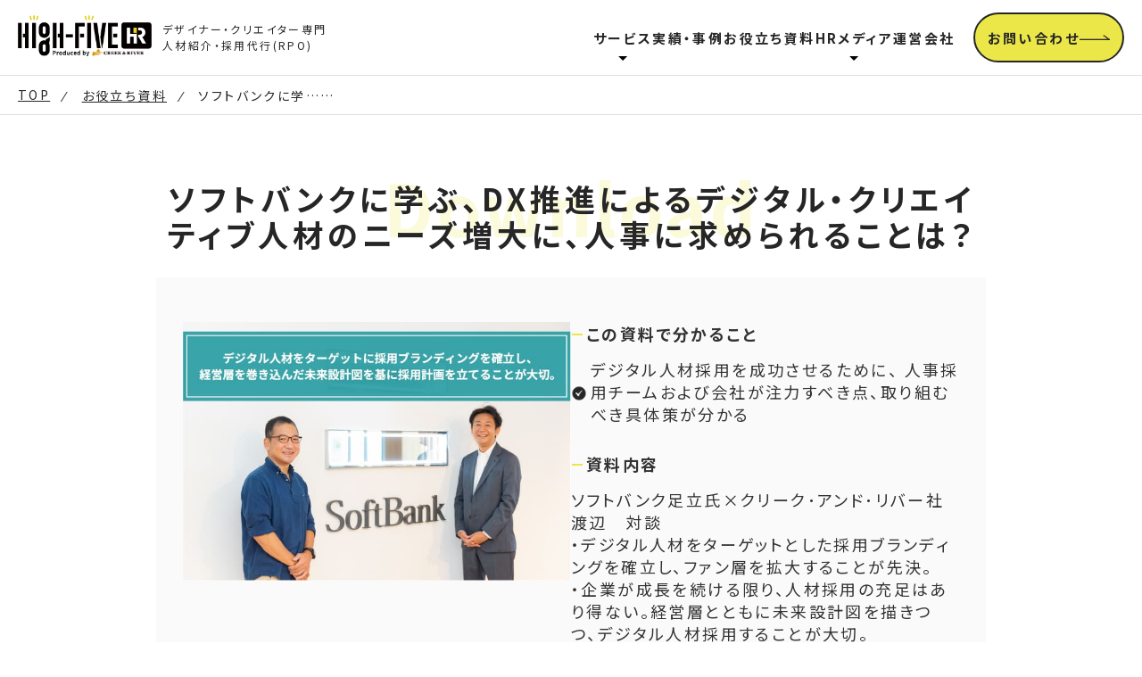

--- FILE ---
content_type: text/html; charset=UTF-8
request_url: https://hr.high-five.careers/info-type2/%E3%80%90%E5%8E%B3%E3%81%97%E3%81%84%E3%83%87%E3%82%B8%E3%82%BF%E3%83%AB%E4%BA%BA%E6%9D%90%E3%81%AE%E4%BA%89%E5%A5%AA%E6%88%A6%E3%82%92%E5%8B%9D%E3%81%A1%E6%8A%9C%E3%81%8F%E3%83%92%E3%83%B3%E3%83%88-2/
body_size: 14683
content:
<!DOCTYPE html>
<html lang="ja">

<head>
	<!-- Google Tag Manager -->
	<script>
		(function(w, d, s, l, i) {
			w[l] = w[l] || [];
			w[l].push({
				'gtm.start': new Date().getTime(),
				event: 'gtm.js'
			});
			var f = d.getElementsByTagName(s)[0],
				j = d.createElement(s),
				dl = l != 'dataLayer' ? '&l=' + l : '';
			j.async = true;
			j.src =
				'https://www.googletagmanager.com/gtm.js?id=' + i + dl;
			f.parentNode.insertBefore(j, f);
		})(window, document, 'script', 'dataLayer', 'GTM-PR86KK7');
	</script>
	<!-- End Google Tag Manager -->
	<meta charset="utf-8">
	<meta name="viewport" content="width=device-width, initial-scale=1">
	<meta name="facebook-domain-verification" content="mgymo7kp6knj5kmcv0h243ap3ydgaj" />
	<link rel="preconnect" href="https://fonts.googleapis.com">
	<link rel="preconnect" href="https://fonts.gstatic.com" crossorigin>
	<link href="https://fonts.googleapis.com/css2?family=Noto+Sans+JP:wght@400;500;700&display=swap" rel="stylesheet">
	<link rel="stylesheet" href="https://hr.high-five.careers/wp-content/themes/creek_original/css/reset.css?20240314">
	<link rel="stylesheet" href="https://hr.high-five.careers/wp-content/themes/creek_original/css/common.css?20240314">
	<!-- スライダーがあるページで読み込み -->
	<link rel="stylesheet" type="text/css" href="https://hr.high-five.careers/wp-content/themes/creek_original/css/slick.css?20240314">
	<link rel="stylesheet" type="text/css" href="https://hr.high-five.careers/wp-content/themes/creek_original/css/slick-theme.css?20240314">
	<!-- トップページ用 -->
		<!-- サービスページ用 -->
		<!-- 人材ページ用 -->
		<!-- 実例・事例ページ用 -->
		<!-- お役立ち資料 -->
		<!-- 記事の詳細ページ -->
			<link rel="stylesheet" type="text/css" href="https://hr.high-five.careers/wp-content/themes/creek_original/css/single.css?20251220">
		<!-- HRメディアページ用 -->
		<!-- ブログ詳細ページ -->
			<link rel="stylesheet" type="text/css" href="https://hr.high-five.careers/wp-content/themes/creek_original/css/hr-media.css?20240314">
		<!-- 運営会社ページ用 -->
		<!-- 運営会社ページ用 -->
		<!-- ダウンロードページ用 -->
		<!-- ダウンロードアドページ用 -->
		<!-- ダウンロードフォームアドページ用 -->
		<!-- ドキュメントページ用 -->
		<!-- サンクスページ用 -->
		<!-- NOTFOUNDページ用 -->
		<!-- 検索結果ページ用 -->
		<!-- 資料請求ページ用 -->
		<!-- 資料請求アドページ用 -->
	
	<!-- 新卒向けLP用 -->
	
			<style>img:is([sizes="auto" i], [sizes^="auto," i]) { contain-intrinsic-size: 3000px 1500px }</style>
	
		<!-- All in One SEO 4.1.1.2 -->
		<title>ソフトバンクに学ぶ、DX推進によるデジタル・クリエイティブ人材のニーズ増大に、人事に求められることは？｜クリエイター専門の人材紹介ならクリーク･アンド･リバー社</title>
		<meta name="description" content="【無料ダウンロード】就労体験型インターンや地方創生インターン、AI動画面接など数多くの採用手法を駆使されてこられたソフトバンク株式会社。DX推進によりデジタル・クリエイティブ系人材のニーズは増大する状況で、人事部門にはどのようなことが求められるのかを聞いてきました。クリーク･アンド･リバー社。"/>
		<meta name="robots" content="noarchive, max-snippet:-1, max-image-preview:large, max-video-preview:-1"/>
		<link rel="canonical" href="https://hr.high-five.careers/info-type2/%e3%80%90%e5%8e%b3%e3%81%97%e3%81%84%e3%83%87%e3%82%b8%e3%82%bf%e3%83%ab%e4%ba%ba%e6%9d%90%e3%81%ae%e4%ba%89%e5%a5%aa%e6%88%a6%e3%82%92%e5%8b%9d%e3%81%a1%e6%8a%9c%e3%81%8f%e3%83%92%e3%83%b3%e3%83%88-2/" />
		<meta property="og:site_name" content="デザイン・クリエイティブ領域に特化したWeb・エンタメ業界向け人材紹介サービス| HIGH-FIVE[HR] クリーク･アンド･リバー社" />
		<meta property="og:type" content="article" />
		<meta property="og:title" content="ソフトバンクに学ぶ、DX推進によるデジタル・クリエイティブ人材のニーズ増大に、人事に求められることは？｜クリエイター専門の人材紹介ならクリーク･アンド･リバー社" />
		<meta property="og:description" content="【無料ダウンロード】就労体験型インターンや地方創生インターン、AI動画面接など数多くの採用手法を駆使されてこられたソフトバンク株式会社。DX推進によりデジタル・クリエイティブ系人材のニーズは増大する状況で、人事部門にはどのようなことが求められるのかを聞いてきました。クリーク･アンド･リバー社。" />
		<meta property="og:url" content="https://hr.high-five.careers/info-type2/%e3%80%90%e5%8e%b3%e3%81%97%e3%81%84%e3%83%87%e3%82%b8%e3%82%bf%e3%83%ab%e4%ba%ba%e6%9d%90%e3%81%ae%e4%ba%89%e5%a5%aa%e6%88%a6%e3%82%92%e5%8b%9d%e3%81%a1%e6%8a%9c%e3%81%8f%e3%83%92%e3%83%b3%e3%83%88-2/" />
		<meta property="og:image" content="https://hr.high-five.careers/wp-content/uploads/2024/03/hr_logo_ogp2.jpeg" />
		<meta property="og:image:secure_url" content="https://hr.high-five.careers/wp-content/uploads/2024/03/hr_logo_ogp2.jpeg" />
		<meta property="og:image:width" content="1200" />
		<meta property="og:image:height" content="630" />
		<meta property="article:published_time" content="2021-10-14T04:41:48Z" />
		<meta property="article:modified_time" content="2024-02-17T07:41:01Z" />
		<meta name="twitter:card" content="summary" />
		<meta name="twitter:domain" content="hr.high-five.careers" />
		<meta name="twitter:title" content="ソフトバンクに学ぶ、DX推進によるデジタル・クリエイティブ人材のニーズ増大に、人事に求められることは？｜クリエイター専門の人材紹介ならクリーク･アンド･リバー社" />
		<meta name="twitter:description" content="【無料ダウンロード】就労体験型インターンや地方創生インターン、AI動画面接など数多くの採用手法を駆使されてこられたソフトバンク株式会社。DX推進によりデジタル・クリエイティブ系人材のニーズは増大する状況で、人事部門にはどのようなことが求められるのかを聞いてきました。クリーク･アンド･リバー社。" />
		<meta name="twitter:image" content="https://hr.high-five.careers/wp-content/uploads/2024/03/hr_logo_ogp2.jpeg" />
		<script type="application/ld+json" class="aioseo-schema">
			{"@context":"https:\/\/schema.org","@graph":[{"@type":"WebSite","@id":"https:\/\/hr.high-five.careers\/#website","url":"https:\/\/hr.high-five.careers\/","name":"\u30c7\u30b6\u30a4\u30f3\u30fb\u30af\u30ea\u30a8\u30a4\u30c6\u30a3\u30d6\u9818\u57df\u306b\u7279\u5316\u3057\u305fWeb\u30fb\u30a8\u30f3\u30bf\u30e1\u696d\u754c\u5411\u3051\u4eba\u6750\u7d39\u4ecb\u30b5\u30fc\u30d3\u30b9| HIGH-FIVE[HR] \u30af\u30ea\u30fc\u30af\uff65\u30a2\u30f3\u30c9\uff65\u30ea\u30d0\u30fc\u793e","description":"\u3010\u6cd5\u4eba\u5411\u3051\u3011 HIGH-FIVE\uff08\u30cf\u30a4\u30d5\u30a1\u30a4\u30d6\uff09\u306f\u3001\u30af\u30ea\u30fc\u30af\uff65\u30a2\u30f3\u30c9\uff65\u30ea\u30d0\u30fc\u793e\uff08\u6771\u8a3c\u30d7\u30e9\u30a4\u30e0\u4e0a\u5834\uff09\u304c\u904b\u55b6\u3059\u308b\u3001\u30c7\u30b6\u30a4\u30f3\u30fb\u30af\u30ea\u30a8\u30a4\u30c6\u30a3\u30d6\u9818\u57df\u306b\u7279\u5316\u3057\u305fWeb\u30fb\u30a8\u30f3\u30bf\u30e1\u696d\u754c\u5411\u3051\u4eba\u6750\u7d39\u4ecb\u30b5\u30fc\u30d3\u30b9\u3067\u3059\u3002\u30af\u30ea\u30a8\u30a4\u30c6\u30a3\u30d6\u9818\u57df\u306e\u4eba\u6750\u30b5\u30fc\u30d3\u30b9\u306e\u30d1\u30a4\u30aa\u30cb\u30a2\u3068\u3057\u3066\u3001\u9577\u5e74\u306b\u308f\u305f\u308b\u5b9f\u7e3e\u3068\u84c4\u7a4d\u3055\u308c\u305f\u30ce\u30a6\u30cf\u30a6\u3092\u3082\u3068\u306b\u63a1\u7528\u8ab2\u984c\u3084\u7d44\u7e54\u7279\u6027\u3092\u6df1\u304f\u7406\u89e3\u3002\u8cb4\u793e\u4eba\u6750\u63a1\u7528\u3092\u5f37\u529b\u306b\u652f\u63f4\u3057\u307e\u3059\u3002","publisher":{"@id":"https:\/\/hr.high-five.careers\/#organization"}},{"@type":"Organization","@id":"https:\/\/hr.high-five.careers\/#organization","name":"\u682a\u5f0f\u4f1a\u793e\u30af\u30ea\u30fc\u30af\uff65\u30a2\u30f3\u30c9\uff65\u30ea\u30d0\u30fc\u793e","url":"https:\/\/hr.high-five.careers\/"},{"@type":"BreadcrumbList","@id":"https:\/\/hr.high-five.careers\/info-type2\/%e3%80%90%e5%8e%b3%e3%81%97%e3%81%84%e3%83%87%e3%82%b8%e3%82%bf%e3%83%ab%e4%ba%ba%e6%9d%90%e3%81%ae%e4%ba%89%e5%a5%aa%e6%88%a6%e3%82%92%e5%8b%9d%e3%81%a1%e6%8a%9c%e3%81%8f%e3%83%92%e3%83%b3%e3%83%88-2\/#breadcrumblist","itemListElement":[{"@type":"ListItem","@id":"https:\/\/hr.high-five.careers\/#listItem","position":"1","item":{"@id":"https:\/\/hr.high-five.careers\/#item","name":"\u30db\u30fc\u30e0","description":"\u3010\u6cd5\u4eba\u5411\u3051\u3011 HIGH-FIVE\uff08\u30cf\u30a4\u30d5\u30a1\u30a4\u30d6\uff09\u306f\u3001\u30af\u30ea\u30fc\u30af\uff65\u30a2\u30f3\u30c9\uff65\u30ea\u30d0\u30fc\u793e\uff08\u6771\u8a3c\u30d7\u30e9\u30a4\u30e0\u4e0a\u5834\uff09\u304c\u904b\u55b6\u3059\u308b\u3001\u30c7\u30b6\u30a4\u30f3\u30fb\u30af\u30ea\u30a8\u30a4\u30c6\u30a3\u30d6\u9818\u57df\u306b\u7279\u5316\u3057\u305fWeb\u30fb\u30a8\u30f3\u30bf\u30e1\u696d\u754c\u5411\u3051\u4eba\u6750\u7d39\u4ecb\u30b5\u30fc\u30d3\u30b9\u3067\u3059\u3002\u30af\u30ea\u30a8\u30a4\u30c6\u30a3\u30d6\u9818\u57df\u306e\u4eba\u6750\u30b5\u30fc\u30d3\u30b9\u306e\u30d1\u30a4\u30aa\u30cb\u30a2\u3068\u3057\u3066\u3001\u9577\u5e74\u306b\u308f\u305f\u308b\u5b9f\u7e3e\u3068\u84c4\u7a4d\u3055\u308c\u305f\u30ce\u30a6\u30cf\u30a6\u3092\u3082\u3068\u306b\u63a1\u7528\u8ab2\u984c\u3084\u7d44\u7e54\u7279\u6027\u3092\u6df1\u304f\u7406\u89e3\u3002\u8cb4\u793e\u4eba\u6750\u63a1\u7528\u3092\u5f37\u529b\u306b\u652f\u63f4\u3057\u307e\u3059\u3002","url":"https:\/\/hr.high-five.careers\/"},"nextItem":"https:\/\/hr.high-five.careers\/info-type2\/%e3%80%90%e5%8e%b3%e3%81%97%e3%81%84%e3%83%87%e3%82%b8%e3%82%bf%e3%83%ab%e4%ba%ba%e6%9d%90%e3%81%ae%e4%ba%89%e5%a5%aa%e6%88%a6%e3%82%92%e5%8b%9d%e3%81%a1%e6%8a%9c%e3%81%8f%e3%83%92%e3%83%b3%e3%83%88-2\/#listItem"},{"@type":"ListItem","@id":"https:\/\/hr.high-five.careers\/info-type2\/%e3%80%90%e5%8e%b3%e3%81%97%e3%81%84%e3%83%87%e3%82%b8%e3%82%bf%e3%83%ab%e4%ba%ba%e6%9d%90%e3%81%ae%e4%ba%89%e5%a5%aa%e6%88%a6%e3%82%92%e5%8b%9d%e3%81%a1%e6%8a%9c%e3%81%8f%e3%83%92%e3%83%b3%e3%83%88-2\/#listItem","position":"2","item":{"@id":"https:\/\/hr.high-five.careers\/info-type2\/%e3%80%90%e5%8e%b3%e3%81%97%e3%81%84%e3%83%87%e3%82%b8%e3%82%bf%e3%83%ab%e4%ba%ba%e6%9d%90%e3%81%ae%e4%ba%89%e5%a5%aa%e6%88%a6%e3%82%92%e5%8b%9d%e3%81%a1%e6%8a%9c%e3%81%8f%e3%83%92%e3%83%b3%e3%83%88-2\/#item","name":"\u30bd\u30d5\u30c8\u30d0\u30f3\u30af\u306b\u5b66\u3076\u3001DX\u63a8\u9032\u306b\u3088\u308b\u30c7\u30b8\u30bf\u30eb\u30fb\u30af\u30ea\u30a8\u30a4\u30c6\u30a3\u30d6\u4eba\u6750\u306e\u30cb\u30fc\u30ba\u5897\u5927\u306b\u3001\u4eba\u4e8b\u306b\u6c42\u3081\u3089\u308c\u308b\u3053\u3068\u306f\uff1f\uff5c\u30af\u30ea\u30a8\u30a4\u30bf\u30fc\u5c02\u9580\u306e\u4eba\u6750\u7d39\u4ecb\u306a\u3089\u30af\u30ea\u30fc\u30af\uff65\u30a2\u30f3\u30c9\uff65\u30ea\u30d0\u30fc\u793e","description":"\u3010\u7121\u6599\u30c0\u30a6\u30f3\u30ed\u30fc\u30c9\u3011\u5c31\u52b4\u4f53\u9a13\u578b\u30a4\u30f3\u30bf\u30fc\u30f3\u3084\u5730\u65b9\u5275\u751f\u30a4\u30f3\u30bf\u30fc\u30f3\u3001AI\u52d5\u753b\u9762\u63a5\u306a\u3069\u6570\u591a\u304f\u306e\u63a1\u7528\u624b\u6cd5\u3092\u99c6\u4f7f\u3055\u308c\u3066\u3053\u3089\u308c\u305f\u30bd\u30d5\u30c8\u30d0\u30f3\u30af\u682a\u5f0f\u4f1a\u793e\u3002DX\u63a8\u9032\u306b\u3088\u308a\u30c7\u30b8\u30bf\u30eb\u30fb\u30af\u30ea\u30a8\u30a4\u30c6\u30a3\u30d6\u7cfb\u4eba\u6750\u306e\u30cb\u30fc\u30ba\u306f\u5897\u5927\u3059\u308b\u72b6\u6cc1\u3067\u3001\u4eba\u4e8b\u90e8\u9580\u306b\u306f\u3069\u306e\u3088\u3046\u306a\u3053\u3068\u304c\u6c42\u3081\u3089\u308c\u308b\u306e\u304b\u3092\u805e\u3044\u3066\u304d\u307e\u3057\u305f\u3002\u30af\u30ea\u30fc\u30af\uff65\u30a2\u30f3\u30c9\uff65\u30ea\u30d0\u30fc\u793e\u3002","url":"https:\/\/hr.high-five.careers\/info-type2\/%e3%80%90%e5%8e%b3%e3%81%97%e3%81%84%e3%83%87%e3%82%b8%e3%82%bf%e3%83%ab%e4%ba%ba%e6%9d%90%e3%81%ae%e4%ba%89%e5%a5%aa%e6%88%a6%e3%82%92%e5%8b%9d%e3%81%a1%e6%8a%9c%e3%81%8f%e3%83%92%e3%83%b3%e3%83%88-2\/"},"previousItem":"https:\/\/hr.high-five.careers\/#listItem"}]},{"@type":"Person","@id":"https:\/\/hr.high-five.careers\/author\/creek-admin\/#author","url":"https:\/\/hr.high-five.careers\/author\/creek-admin\/","name":"creek-admin","image":{"@type":"ImageObject","@id":"https:\/\/hr.high-five.careers\/info-type2\/%e3%80%90%e5%8e%b3%e3%81%97%e3%81%84%e3%83%87%e3%82%b8%e3%82%bf%e3%83%ab%e4%ba%ba%e6%9d%90%e3%81%ae%e4%ba%89%e5%a5%aa%e6%88%a6%e3%82%92%e5%8b%9d%e3%81%a1%e6%8a%9c%e3%81%8f%e3%83%92%e3%83%b3%e3%83%88-2\/#authorImage","url":"https:\/\/secure.gravatar.com\/avatar\/f132ba1b1a5a3d6f3cb6529cef071eedff6082ffed6f37fb7fbbf8dde5dedb6e?s=96&d=mm&r=g","width":"96","height":"96","caption":"creek-admin"}},{"@type":"WebPage","@id":"https:\/\/hr.high-five.careers\/info-type2\/%e3%80%90%e5%8e%b3%e3%81%97%e3%81%84%e3%83%87%e3%82%b8%e3%82%bf%e3%83%ab%e4%ba%ba%e6%9d%90%e3%81%ae%e4%ba%89%e5%a5%aa%e6%88%a6%e3%82%92%e5%8b%9d%e3%81%a1%e6%8a%9c%e3%81%8f%e3%83%92%e3%83%b3%e3%83%88-2\/#webpage","url":"https:\/\/hr.high-five.careers\/info-type2\/%e3%80%90%e5%8e%b3%e3%81%97%e3%81%84%e3%83%87%e3%82%b8%e3%82%bf%e3%83%ab%e4%ba%ba%e6%9d%90%e3%81%ae%e4%ba%89%e5%a5%aa%e6%88%a6%e3%82%92%e5%8b%9d%e3%81%a1%e6%8a%9c%e3%81%8f%e3%83%92%e3%83%b3%e3%83%88-2\/","name":"\u30bd\u30d5\u30c8\u30d0\u30f3\u30af\u306b\u5b66\u3076\u3001DX\u63a8\u9032\u306b\u3088\u308b\u30c7\u30b8\u30bf\u30eb\u30fb\u30af\u30ea\u30a8\u30a4\u30c6\u30a3\u30d6\u4eba\u6750\u306e\u30cb\u30fc\u30ba\u5897\u5927\u306b\u3001\u4eba\u4e8b\u306b\u6c42\u3081\u3089\u308c\u308b\u3053\u3068\u306f\uff1f\uff5c\u30af\u30ea\u30a8\u30a4\u30bf\u30fc\u5c02\u9580\u306e\u4eba\u6750\u7d39\u4ecb\u306a\u3089\u30af\u30ea\u30fc\u30af\uff65\u30a2\u30f3\u30c9\uff65\u30ea\u30d0\u30fc\u793e","description":"\u3010\u7121\u6599\u30c0\u30a6\u30f3\u30ed\u30fc\u30c9\u3011\u5c31\u52b4\u4f53\u9a13\u578b\u30a4\u30f3\u30bf\u30fc\u30f3\u3084\u5730\u65b9\u5275\u751f\u30a4\u30f3\u30bf\u30fc\u30f3\u3001AI\u52d5\u753b\u9762\u63a5\u306a\u3069\u6570\u591a\u304f\u306e\u63a1\u7528\u624b\u6cd5\u3092\u99c6\u4f7f\u3055\u308c\u3066\u3053\u3089\u308c\u305f\u30bd\u30d5\u30c8\u30d0\u30f3\u30af\u682a\u5f0f\u4f1a\u793e\u3002DX\u63a8\u9032\u306b\u3088\u308a\u30c7\u30b8\u30bf\u30eb\u30fb\u30af\u30ea\u30a8\u30a4\u30c6\u30a3\u30d6\u7cfb\u4eba\u6750\u306e\u30cb\u30fc\u30ba\u306f\u5897\u5927\u3059\u308b\u72b6\u6cc1\u3067\u3001\u4eba\u4e8b\u90e8\u9580\u306b\u306f\u3069\u306e\u3088\u3046\u306a\u3053\u3068\u304c\u6c42\u3081\u3089\u308c\u308b\u306e\u304b\u3092\u805e\u3044\u3066\u304d\u307e\u3057\u305f\u3002\u30af\u30ea\u30fc\u30af\uff65\u30a2\u30f3\u30c9\uff65\u30ea\u30d0\u30fc\u793e\u3002","inLanguage":"ja","isPartOf":{"@id":"https:\/\/hr.high-five.careers\/#website"},"breadcrumb":{"@id":"https:\/\/hr.high-five.careers\/info-type2\/%e3%80%90%e5%8e%b3%e3%81%97%e3%81%84%e3%83%87%e3%82%b8%e3%82%bf%e3%83%ab%e4%ba%ba%e6%9d%90%e3%81%ae%e4%ba%89%e5%a5%aa%e6%88%a6%e3%82%92%e5%8b%9d%e3%81%a1%e6%8a%9c%e3%81%8f%e3%83%92%e3%83%b3%e3%83%88-2\/#breadcrumblist"},"author":"https:\/\/hr.high-five.careers\/info-type2\/%e3%80%90%e5%8e%b3%e3%81%97%e3%81%84%e3%83%87%e3%82%b8%e3%82%bf%e3%83%ab%e4%ba%ba%e6%9d%90%e3%81%ae%e4%ba%89%e5%a5%aa%e6%88%a6%e3%82%92%e5%8b%9d%e3%81%a1%e6%8a%9c%e3%81%8f%e3%83%92%e3%83%b3%e3%83%88-2\/#author","creator":"https:\/\/hr.high-five.careers\/info-type2\/%e3%80%90%e5%8e%b3%e3%81%97%e3%81%84%e3%83%87%e3%82%b8%e3%82%bf%e3%83%ab%e4%ba%ba%e6%9d%90%e3%81%ae%e4%ba%89%e5%a5%aa%e6%88%a6%e3%82%92%e5%8b%9d%e3%81%a1%e6%8a%9c%e3%81%8f%e3%83%92%e3%83%b3%e3%83%88-2\/#author","datePublished":"2021-10-14T04:41:48+09:00","dateModified":"2024-02-17T07:41:01+09:00"}]}
		</script>
		<!-- All in One SEO -->

<script type="text/javascript">
/* <![CDATA[ */
window._wpemojiSettings = {"baseUrl":"https:\/\/s.w.org\/images\/core\/emoji\/16.0.1\/72x72\/","ext":".png","svgUrl":"https:\/\/s.w.org\/images\/core\/emoji\/16.0.1\/svg\/","svgExt":".svg","source":{"concatemoji":"https:\/\/hr.high-five.careers\/wp-includes\/js\/wp-emoji-release.min.js?ver=6.8.3"}};
/*! This file is auto-generated */
!function(s,n){var o,i,e;function c(e){try{var t={supportTests:e,timestamp:(new Date).valueOf()};sessionStorage.setItem(o,JSON.stringify(t))}catch(e){}}function p(e,t,n){e.clearRect(0,0,e.canvas.width,e.canvas.height),e.fillText(t,0,0);var t=new Uint32Array(e.getImageData(0,0,e.canvas.width,e.canvas.height).data),a=(e.clearRect(0,0,e.canvas.width,e.canvas.height),e.fillText(n,0,0),new Uint32Array(e.getImageData(0,0,e.canvas.width,e.canvas.height).data));return t.every(function(e,t){return e===a[t]})}function u(e,t){e.clearRect(0,0,e.canvas.width,e.canvas.height),e.fillText(t,0,0);for(var n=e.getImageData(16,16,1,1),a=0;a<n.data.length;a++)if(0!==n.data[a])return!1;return!0}function f(e,t,n,a){switch(t){case"flag":return n(e,"\ud83c\udff3\ufe0f\u200d\u26a7\ufe0f","\ud83c\udff3\ufe0f\u200b\u26a7\ufe0f")?!1:!n(e,"\ud83c\udde8\ud83c\uddf6","\ud83c\udde8\u200b\ud83c\uddf6")&&!n(e,"\ud83c\udff4\udb40\udc67\udb40\udc62\udb40\udc65\udb40\udc6e\udb40\udc67\udb40\udc7f","\ud83c\udff4\u200b\udb40\udc67\u200b\udb40\udc62\u200b\udb40\udc65\u200b\udb40\udc6e\u200b\udb40\udc67\u200b\udb40\udc7f");case"emoji":return!a(e,"\ud83e\udedf")}return!1}function g(e,t,n,a){var r="undefined"!=typeof WorkerGlobalScope&&self instanceof WorkerGlobalScope?new OffscreenCanvas(300,150):s.createElement("canvas"),o=r.getContext("2d",{willReadFrequently:!0}),i=(o.textBaseline="top",o.font="600 32px Arial",{});return e.forEach(function(e){i[e]=t(o,e,n,a)}),i}function t(e){var t=s.createElement("script");t.src=e,t.defer=!0,s.head.appendChild(t)}"undefined"!=typeof Promise&&(o="wpEmojiSettingsSupports",i=["flag","emoji"],n.supports={everything:!0,everythingExceptFlag:!0},e=new Promise(function(e){s.addEventListener("DOMContentLoaded",e,{once:!0})}),new Promise(function(t){var n=function(){try{var e=JSON.parse(sessionStorage.getItem(o));if("object"==typeof e&&"number"==typeof e.timestamp&&(new Date).valueOf()<e.timestamp+604800&&"object"==typeof e.supportTests)return e.supportTests}catch(e){}return null}();if(!n){if("undefined"!=typeof Worker&&"undefined"!=typeof OffscreenCanvas&&"undefined"!=typeof URL&&URL.createObjectURL&&"undefined"!=typeof Blob)try{var e="postMessage("+g.toString()+"("+[JSON.stringify(i),f.toString(),p.toString(),u.toString()].join(",")+"));",a=new Blob([e],{type:"text/javascript"}),r=new Worker(URL.createObjectURL(a),{name:"wpTestEmojiSupports"});return void(r.onmessage=function(e){c(n=e.data),r.terminate(),t(n)})}catch(e){}c(n=g(i,f,p,u))}t(n)}).then(function(e){for(var t in e)n.supports[t]=e[t],n.supports.everything=n.supports.everything&&n.supports[t],"flag"!==t&&(n.supports.everythingExceptFlag=n.supports.everythingExceptFlag&&n.supports[t]);n.supports.everythingExceptFlag=n.supports.everythingExceptFlag&&!n.supports.flag,n.DOMReady=!1,n.readyCallback=function(){n.DOMReady=!0}}).then(function(){return e}).then(function(){var e;n.supports.everything||(n.readyCallback(),(e=n.source||{}).concatemoji?t(e.concatemoji):e.wpemoji&&e.twemoji&&(t(e.twemoji),t(e.wpemoji)))}))}((window,document),window._wpemojiSettings);
/* ]]> */
</script>
<style id='wp-emoji-styles-inline-css' type='text/css'>

	img.wp-smiley, img.emoji {
		display: inline !important;
		border: none !important;
		box-shadow: none !important;
		height: 1em !important;
		width: 1em !important;
		margin: 0 0.07em !important;
		vertical-align: -0.1em !important;
		background: none !important;
		padding: 0 !important;
	}
</style>
<link rel='stylesheet' id='wp-block-library-css' href='https://hr.high-five.careers/wp-includes/css/dist/block-library/style.min.css?ver=6.8.3' type='text/css' media='all' />
<style id='classic-theme-styles-inline-css' type='text/css'>
/*! This file is auto-generated */
.wp-block-button__link{color:#fff;background-color:#32373c;border-radius:9999px;box-shadow:none;text-decoration:none;padding:calc(.667em + 2px) calc(1.333em + 2px);font-size:1.125em}.wp-block-file__button{background:#32373c;color:#fff;text-decoration:none}
</style>
<link rel='stylesheet' id='liquid-block-speech-css' href='https://hr.high-five.careers/wp-content/plugins/liquid-speech-balloon/css/block.css?ver=6.8.3' type='text/css' media='all' />
<style id='global-styles-inline-css' type='text/css'>
:root{--wp--preset--aspect-ratio--square: 1;--wp--preset--aspect-ratio--4-3: 4/3;--wp--preset--aspect-ratio--3-4: 3/4;--wp--preset--aspect-ratio--3-2: 3/2;--wp--preset--aspect-ratio--2-3: 2/3;--wp--preset--aspect-ratio--16-9: 16/9;--wp--preset--aspect-ratio--9-16: 9/16;--wp--preset--color--black: #000000;--wp--preset--color--cyan-bluish-gray: #abb8c3;--wp--preset--color--white: #ffffff;--wp--preset--color--pale-pink: #f78da7;--wp--preset--color--vivid-red: #cf2e2e;--wp--preset--color--luminous-vivid-orange: #ff6900;--wp--preset--color--luminous-vivid-amber: #fcb900;--wp--preset--color--light-green-cyan: #7bdcb5;--wp--preset--color--vivid-green-cyan: #00d084;--wp--preset--color--pale-cyan-blue: #8ed1fc;--wp--preset--color--vivid-cyan-blue: #0693e3;--wp--preset--color--vivid-purple: #9b51e0;--wp--preset--gradient--vivid-cyan-blue-to-vivid-purple: linear-gradient(135deg,rgba(6,147,227,1) 0%,rgb(155,81,224) 100%);--wp--preset--gradient--light-green-cyan-to-vivid-green-cyan: linear-gradient(135deg,rgb(122,220,180) 0%,rgb(0,208,130) 100%);--wp--preset--gradient--luminous-vivid-amber-to-luminous-vivid-orange: linear-gradient(135deg,rgba(252,185,0,1) 0%,rgba(255,105,0,1) 100%);--wp--preset--gradient--luminous-vivid-orange-to-vivid-red: linear-gradient(135deg,rgba(255,105,0,1) 0%,rgb(207,46,46) 100%);--wp--preset--gradient--very-light-gray-to-cyan-bluish-gray: linear-gradient(135deg,rgb(238,238,238) 0%,rgb(169,184,195) 100%);--wp--preset--gradient--cool-to-warm-spectrum: linear-gradient(135deg,rgb(74,234,220) 0%,rgb(151,120,209) 20%,rgb(207,42,186) 40%,rgb(238,44,130) 60%,rgb(251,105,98) 80%,rgb(254,248,76) 100%);--wp--preset--gradient--blush-light-purple: linear-gradient(135deg,rgb(255,206,236) 0%,rgb(152,150,240) 100%);--wp--preset--gradient--blush-bordeaux: linear-gradient(135deg,rgb(254,205,165) 0%,rgb(254,45,45) 50%,rgb(107,0,62) 100%);--wp--preset--gradient--luminous-dusk: linear-gradient(135deg,rgb(255,203,112) 0%,rgb(199,81,192) 50%,rgb(65,88,208) 100%);--wp--preset--gradient--pale-ocean: linear-gradient(135deg,rgb(255,245,203) 0%,rgb(182,227,212) 50%,rgb(51,167,181) 100%);--wp--preset--gradient--electric-grass: linear-gradient(135deg,rgb(202,248,128) 0%,rgb(113,206,126) 100%);--wp--preset--gradient--midnight: linear-gradient(135deg,rgb(2,3,129) 0%,rgb(40,116,252) 100%);--wp--preset--font-size--small: 13px;--wp--preset--font-size--medium: 20px;--wp--preset--font-size--large: 36px;--wp--preset--font-size--x-large: 42px;--wp--preset--spacing--20: 0.44rem;--wp--preset--spacing--30: 0.67rem;--wp--preset--spacing--40: 1rem;--wp--preset--spacing--50: 1.5rem;--wp--preset--spacing--60: 2.25rem;--wp--preset--spacing--70: 3.38rem;--wp--preset--spacing--80: 5.06rem;--wp--preset--shadow--natural: 6px 6px 9px rgba(0, 0, 0, 0.2);--wp--preset--shadow--deep: 12px 12px 50px rgba(0, 0, 0, 0.4);--wp--preset--shadow--sharp: 6px 6px 0px rgba(0, 0, 0, 0.2);--wp--preset--shadow--outlined: 6px 6px 0px -3px rgba(255, 255, 255, 1), 6px 6px rgba(0, 0, 0, 1);--wp--preset--shadow--crisp: 6px 6px 0px rgba(0, 0, 0, 1);}:where(.is-layout-flex){gap: 0.5em;}:where(.is-layout-grid){gap: 0.5em;}body .is-layout-flex{display: flex;}.is-layout-flex{flex-wrap: wrap;align-items: center;}.is-layout-flex > :is(*, div){margin: 0;}body .is-layout-grid{display: grid;}.is-layout-grid > :is(*, div){margin: 0;}:where(.wp-block-columns.is-layout-flex){gap: 2em;}:where(.wp-block-columns.is-layout-grid){gap: 2em;}:where(.wp-block-post-template.is-layout-flex){gap: 1.25em;}:where(.wp-block-post-template.is-layout-grid){gap: 1.25em;}.has-black-color{color: var(--wp--preset--color--black) !important;}.has-cyan-bluish-gray-color{color: var(--wp--preset--color--cyan-bluish-gray) !important;}.has-white-color{color: var(--wp--preset--color--white) !important;}.has-pale-pink-color{color: var(--wp--preset--color--pale-pink) !important;}.has-vivid-red-color{color: var(--wp--preset--color--vivid-red) !important;}.has-luminous-vivid-orange-color{color: var(--wp--preset--color--luminous-vivid-orange) !important;}.has-luminous-vivid-amber-color{color: var(--wp--preset--color--luminous-vivid-amber) !important;}.has-light-green-cyan-color{color: var(--wp--preset--color--light-green-cyan) !important;}.has-vivid-green-cyan-color{color: var(--wp--preset--color--vivid-green-cyan) !important;}.has-pale-cyan-blue-color{color: var(--wp--preset--color--pale-cyan-blue) !important;}.has-vivid-cyan-blue-color{color: var(--wp--preset--color--vivid-cyan-blue) !important;}.has-vivid-purple-color{color: var(--wp--preset--color--vivid-purple) !important;}.has-black-background-color{background-color: var(--wp--preset--color--black) !important;}.has-cyan-bluish-gray-background-color{background-color: var(--wp--preset--color--cyan-bluish-gray) !important;}.has-white-background-color{background-color: var(--wp--preset--color--white) !important;}.has-pale-pink-background-color{background-color: var(--wp--preset--color--pale-pink) !important;}.has-vivid-red-background-color{background-color: var(--wp--preset--color--vivid-red) !important;}.has-luminous-vivid-orange-background-color{background-color: var(--wp--preset--color--luminous-vivid-orange) !important;}.has-luminous-vivid-amber-background-color{background-color: var(--wp--preset--color--luminous-vivid-amber) !important;}.has-light-green-cyan-background-color{background-color: var(--wp--preset--color--light-green-cyan) !important;}.has-vivid-green-cyan-background-color{background-color: var(--wp--preset--color--vivid-green-cyan) !important;}.has-pale-cyan-blue-background-color{background-color: var(--wp--preset--color--pale-cyan-blue) !important;}.has-vivid-cyan-blue-background-color{background-color: var(--wp--preset--color--vivid-cyan-blue) !important;}.has-vivid-purple-background-color{background-color: var(--wp--preset--color--vivid-purple) !important;}.has-black-border-color{border-color: var(--wp--preset--color--black) !important;}.has-cyan-bluish-gray-border-color{border-color: var(--wp--preset--color--cyan-bluish-gray) !important;}.has-white-border-color{border-color: var(--wp--preset--color--white) !important;}.has-pale-pink-border-color{border-color: var(--wp--preset--color--pale-pink) !important;}.has-vivid-red-border-color{border-color: var(--wp--preset--color--vivid-red) !important;}.has-luminous-vivid-orange-border-color{border-color: var(--wp--preset--color--luminous-vivid-orange) !important;}.has-luminous-vivid-amber-border-color{border-color: var(--wp--preset--color--luminous-vivid-amber) !important;}.has-light-green-cyan-border-color{border-color: var(--wp--preset--color--light-green-cyan) !important;}.has-vivid-green-cyan-border-color{border-color: var(--wp--preset--color--vivid-green-cyan) !important;}.has-pale-cyan-blue-border-color{border-color: var(--wp--preset--color--pale-cyan-blue) !important;}.has-vivid-cyan-blue-border-color{border-color: var(--wp--preset--color--vivid-cyan-blue) !important;}.has-vivid-purple-border-color{border-color: var(--wp--preset--color--vivid-purple) !important;}.has-vivid-cyan-blue-to-vivid-purple-gradient-background{background: var(--wp--preset--gradient--vivid-cyan-blue-to-vivid-purple) !important;}.has-light-green-cyan-to-vivid-green-cyan-gradient-background{background: var(--wp--preset--gradient--light-green-cyan-to-vivid-green-cyan) !important;}.has-luminous-vivid-amber-to-luminous-vivid-orange-gradient-background{background: var(--wp--preset--gradient--luminous-vivid-amber-to-luminous-vivid-orange) !important;}.has-luminous-vivid-orange-to-vivid-red-gradient-background{background: var(--wp--preset--gradient--luminous-vivid-orange-to-vivid-red) !important;}.has-very-light-gray-to-cyan-bluish-gray-gradient-background{background: var(--wp--preset--gradient--very-light-gray-to-cyan-bluish-gray) !important;}.has-cool-to-warm-spectrum-gradient-background{background: var(--wp--preset--gradient--cool-to-warm-spectrum) !important;}.has-blush-light-purple-gradient-background{background: var(--wp--preset--gradient--blush-light-purple) !important;}.has-blush-bordeaux-gradient-background{background: var(--wp--preset--gradient--blush-bordeaux) !important;}.has-luminous-dusk-gradient-background{background: var(--wp--preset--gradient--luminous-dusk) !important;}.has-pale-ocean-gradient-background{background: var(--wp--preset--gradient--pale-ocean) !important;}.has-electric-grass-gradient-background{background: var(--wp--preset--gradient--electric-grass) !important;}.has-midnight-gradient-background{background: var(--wp--preset--gradient--midnight) !important;}.has-small-font-size{font-size: var(--wp--preset--font-size--small) !important;}.has-medium-font-size{font-size: var(--wp--preset--font-size--medium) !important;}.has-large-font-size{font-size: var(--wp--preset--font-size--large) !important;}.has-x-large-font-size{font-size: var(--wp--preset--font-size--x-large) !important;}
:where(.wp-block-post-template.is-layout-flex){gap: 1.25em;}:where(.wp-block-post-template.is-layout-grid){gap: 1.25em;}
:where(.wp-block-columns.is-layout-flex){gap: 2em;}:where(.wp-block-columns.is-layout-grid){gap: 2em;}
:root :where(.wp-block-pullquote){font-size: 1.5em;line-height: 1.6;}
</style>
<link rel='stylesheet' id='contact-form-7-css' href='https://hr.high-five.careers/wp-content/plugins/contact-form-7/includes/css/styles.css?ver=6.1.3' type='text/css' media='all' />
<link rel='stylesheet' id='toc-screen-css' href='https://hr.high-five.careers/wp-content/plugins/table-of-contents-plus/screen.min.css?ver=2106' type='text/css' media='all' />
<script type="text/javascript" src="https://hr.high-five.careers/wp-includes/js/jquery/jquery.min.js?ver=3.7.1" id="jquery-core-js"></script>
<script type="text/javascript" src="https://hr.high-five.careers/wp-includes/js/jquery/jquery-migrate.min.js?ver=3.4.1" id="jquery-migrate-js"></script>
<link rel="https://api.w.org/" href="https://hr.high-five.careers/wp-json/" /><link rel="alternate" title="JSON" type="application/json" href="https://hr.high-five.careers/wp-json/wp/v2/info-type2/293" /><link rel="EditURI" type="application/rsd+xml" title="RSD" href="https://hr.high-five.careers/xmlrpc.php?rsd" />
<link rel='shortlink' href='https://hr.high-five.careers/?p=293' />
<link rel="alternate" title="oEmbed (JSON)" type="application/json+oembed" href="https://hr.high-five.careers/wp-json/oembed/1.0/embed?url=https%3A%2F%2Fhr.high-five.careers%2Finfo-type2%2F%25e3%2580%2590%25e5%258e%25b3%25e3%2581%2597%25e3%2581%2584%25e3%2583%2587%25e3%2582%25b8%25e3%2582%25bf%25e3%2583%25ab%25e4%25ba%25ba%25e6%259d%2590%25e3%2581%25ae%25e4%25ba%2589%25e5%25a5%25aa%25e6%2588%25a6%25e3%2582%2592%25e5%258b%259d%25e3%2581%25a1%25e6%258a%259c%25e3%2581%258f%25e3%2583%2592%25e3%2583%25b3%25e3%2583%2588-2%2F" />
<link rel="alternate" title="oEmbed (XML)" type="text/xml+oembed" href="https://hr.high-five.careers/wp-json/oembed/1.0/embed?url=https%3A%2F%2Fhr.high-five.careers%2Finfo-type2%2F%25e3%2580%2590%25e5%258e%25b3%25e3%2581%2597%25e3%2581%2584%25e3%2583%2587%25e3%2582%25b8%25e3%2582%25bf%25e3%2583%25ab%25e4%25ba%25ba%25e6%259d%2590%25e3%2581%25ae%25e4%25ba%2589%25e5%25a5%25aa%25e6%2588%25a6%25e3%2582%2592%25e5%258b%259d%25e3%2581%25a1%25e6%258a%259c%25e3%2581%258f%25e3%2583%2592%25e3%2583%25b3%25e3%2583%2588-2%2F&#038;format=xml" />
<style type="text/css">.liquid-speech-balloon-01 .liquid-speech-balloon-avatar { background-image: url("https://hr.high-five.careers/wp-content/uploads/2021/08/yoshida.jpg"); } .liquid-speech-balloon-02 .liquid-speech-balloon-avatar { background-image: url("https://hr.high-five.careers/wp-content/uploads/2021/09/kawahara.jpg"); } </style>
<style type="text/css">.liquid-speech-balloon-01 .liquid-speech-balloon-avatar::after { content: "転職エージェント吉田"; } .liquid-speech-balloon-02 .liquid-speech-balloon-avatar::after { content: "転職エージェント川原"; } </style>
<link rel="icon" href="https://hr.high-five.careers/wp-content/uploads/2024/03/cropped-hr-favicon2-32x32.png" sizes="32x32" />
<link rel="icon" href="https://hr.high-five.careers/wp-content/uploads/2024/03/cropped-hr-favicon2-192x192.png" sizes="192x192" />
<link rel="apple-touch-icon" href="https://hr.high-five.careers/wp-content/uploads/2024/03/cropped-hr-favicon2-180x180.png" />
<meta name="msapplication-TileImage" content="https://hr.high-five.careers/wp-content/uploads/2024/03/cropped-hr-favicon2-270x270.png" />
</head>

<body class="wp-singular info-type2-template-default single single-info-type2 postid-293 wp-theme-creek_original">
	<!-- Google Tag Manager (noscript) -->
	<noscript><iframe src="https://www.googletagmanager.com/ns.html?id=GTM-PR86KK7" height="0" width="0" style="display:none;visibility:hidden"></iframe></noscript>
	<!-- End Google Tag Manager (noscript) -->

	<header>
		<div id="header_content" class="header_content fl">
			<div class="logo_area fl">
				<div class="logo"><a href="https://hr.high-five.careers"><img src="https://hr.high-five.careers/wp-content/themes/creek_original/images/hr_new/hr_logo.png" alt="HIGH-FIVE[HR]"></a></div>
									<div class="site_tit">デザイナー・クリエイター専門<br>人材紹介・採用代行(RPO)</div>
								<div id="humg-open-btn" class="humg_btn"><img src="https://hr.high-five.careers/wp-content/themes/creek_original/images/header/humg-btn.png" alt="ハンバーガーメニューボタン"></div>
			</div>
			<div class="header_menu fl">
				<ul class="fl">
					<li class="pc_list mega_menu mega_menu_parent">
						<a class="delta n_cursor">サービス</a>
						<div class="contener">
							<div class="mega_menu_content">
								<ul class="mega_area">
									<li class="mega_item"><a href="https://hr.high-five.careers/rpo/">採用代行（RPO）</a></li>
									<li class="mega_item"><a href="https://hr.high-five.careers/agency/">人材紹介</a></li>
								</ul>
							</div>
						</div>
					</li>
					<li class="pc_list"><a href="https://hr.high-five.careers/achievements/">実績・事例</a></li>
					<li class="pc_list">
						<a href="https://hr.high-five.careers/info/">お役立ち資料</a>
					</li>
					<li class="pc_list mega_menu mega_menu_parent">
						<a class="delta" href="https://hr.high-five.careers/hr-media/">HRメディア</a>
						<div class="contener">
							<div class="mega_menu_content">
																<ul class="mega_area">
									<li class="tty mega_item"><a href="https://hr.high-five.careers/category/rpo/">採用代行(RPO)・採用アウトソーシング</a></li><li class="tty mega_item"><a href="https://hr.high-five.careers/category/recruit/">採用戦略</a></li><li class="tty mega_item"><a href="https://hr.high-five.careers/category/organization/">組織</a></li><li class="tty mega_item"><a href="https://hr.high-five.careers/category/trend/">HRトレンド・業界動向</a></li><li class="tty mega_item"><a href="https://hr.high-five.careers/category/market/">企業研究・人事インタビュー</a></li><li class="tty mega_item"><a href="https://hr.high-five.careers/category/others/">その他</a></li>								</ul>
							</div>
						</div>
					</li>
					<li id="mega_menu" class="pc_list">
						<a href="https://hr.high-five.careers/company/">運営会社</a>
					</li>
				</ul>
				<a class="contact_btn fl" href="https://hr.high-five.careers/contact/">
					<p>お問い合わせ</p>
					<p class="arrow"><img src="https://hr.high-five.careers/wp-content/themes/creek_original/images/hr_new/arrow_b.png" alt=""></p>
				</a>
			</div>


			<!-- ハンバーガーメニュー部分 -->
			<div id="humg-area" class="humg_area">
				<div class="humg_header fl">
					<div id="humg-close-btn" class="close_btn"><img src="https://hr.high-five.careers/wp-content/themes/creek_original/images/header/humg-close.png" alt="ハンバーガーメニューボタン"></div>
					<div class="logo fl"><a href="https://hr.high-five.careers"><img src="https://hr.high-five.careers/wp-content/themes/creek_original/images/hr_new/hr_logo.png" alt="HIGH-FIVE[HR]"></a>
						<h1 class="site_tit">デザイナー・クリエイター専門<br>人材紹介・採用代行(RPO)</h1>
					</div>

				</div>
				<div class="humg_body">
					<ul>
						<div class="faq_item fl article-btn">
							<li class="ttq fl">
								<a class="q_t">サービス</a>
								<p class="plus"><img src="https://hr.high-five.careers/wp-content/themes/creek_original/images/hr_new/hum_arrow_1.png" alt=""></p>
								<p class="minus"><img src="https://hr.high-five.careers/wp-content/themes/creek_original/images/hr_new/hum_arrow_2.png" alt=""></p>
							</li>
						</div>
						<div class="article-text">
							<div class="faq_item answer">
								<a class="text_answer" href="https://hr.high-five.careers/rpo/">採用代行（RPO）</a>
								<a class="text_answer" href="https://hr.high-five.careers/agency/">人材紹介</a>
							</div>
						</div>
						<li class="pc_list"><a href="https://hr.high-five.careers/achievements/">実績・事例</a></li>
						<li class="pc_list">
							<a href="https://hr.high-five.careers/info/">お役立ち資料</a>
						</li>
						<li class="pc_list">
							<a class="text_answer" href="https://hr.high-five.careers/hr-media/">HRメディア</a>
						</li>
						<li class="pc_list">
							<a href="https://hr.high-five.careers/company/">運営会社</a>
						</li>
						<li class="pc_list contact_pc_list">
							<a class="contact_hum_btn fl" href="https://hr.high-five.careers/contact/">
								<p>お問い合わせ</p>
								<p class="arrow"><img src="https://hr.high-five.careers/wp-content/themes/creek_original/images/hr_new/arrow_b.png" alt=""></p>
							</a>
						</li>
				</div>
	</header>
			<div class="bread_area">
  <div class="bread_content hr_media">
    <ul class="fl" class="breadcrumb-list">
      <li>
        <p class="link"><a href="/">TOP</a></p>
      </li>

      
      
      
      
      

      
      
      

      
      
      
      
      

      








      
      
      
                    <!-- HRメディア詳細ページ -->
        <li>
          <span class="arrow">
            &frasl;</span>
          <p class="link"><a href="https://hr.high-five.careers/info/">お役立ち資料</a></p>
        </li>
        <li>
          <span class="arrow">
            &frasl;</span>
          <p class="current">ソフトバンクに学……</p>
        </li>
                  
      
          </ul>
  </div>
</div>	

<div class="wrapper">
	<div class="content gy sttr">
		<div class="box contact info">

			<div class="ttc info">
				<p class="en">Download</p>
				<h1>ソフトバンクに学ぶ、DX推進によるデジタル・クリエイティブ人材のニーズ増大に、人事に求められることは？</h1>
			</div>


			<div class="dtc">
				<div class="fl">
											<div class="item img"><img src="https://hr.high-five.careers/wp-content/uploads/2021/10/s_soft01.jpg" alt=""></div>
										<div class="item content_box">
						<div class="box_ttr">
							<h2 class="title">この資料で分かること</h2>
							<ul class="list">
																	<li>デジタル人材採用を成功させるために、 人事採用チームおよび会社が注力すべき点、取り組むべき具体策が分かる</li>
																																																																							</ul>
						</div>
						<div class="box_ttr">
							<h2 class="title">資料内容</h2>
							<p class="body">ソフトバンク足立氏×クリーク･アンド･リバー社渡辺　対談<br>
・デジタル人材をターゲットとした採用ブランディングを確立し、ファン層を拡大することが先決。<br>
・企業が成長を続ける限り、人材採用の充足はあり得ない。経営層とともに未来設計図を描きつつ、デジタル人材採用することが大切。</p>
							<p id="info_id" style="" class="id_text">293</p>
						</div>
					</div>
				</div>
			</div>

			<div class="contact_area">
				<p class="form_title">以下のフォームをご入力の上、送信完了後に資料をダウンロードいただけます。</p>
				<div>
<div class="wpcf7 no-js" id="wpcf7-f20-o1" lang="ja" dir="ltr" data-wpcf7-id="20">
<div class="screen-reader-response"><p role="status" aria-live="polite" aria-atomic="true"></p> <ul></ul></div>
<form action="/info-type2/%E3%80%90%E5%8E%B3%E3%81%97%E3%81%84%E3%83%87%E3%82%B8%E3%82%BF%E3%83%AB%E4%BA%BA%E6%9D%90%E3%81%AE%E4%BA%89%E5%A5%AA%E6%88%A6%E3%82%92%E5%8B%9D%E3%81%A1%E6%8A%9C%E3%81%8F%E3%83%92%E3%83%B3%E3%83%88-2/#wpcf7-f20-o1" method="post" class="wpcf7-form init" aria-label="コンタクトフォーム" novalidate="novalidate" data-status="init">
<fieldset class="hidden-fields-container"><input type="hidden" name="_wpcf7" value="20" /><input type="hidden" name="_wpcf7_version" value="6.1.3" /><input type="hidden" name="_wpcf7_locale" value="ja" /><input type="hidden" name="_wpcf7_unit_tag" value="wpcf7-f20-o1" /><input type="hidden" name="_wpcf7_container_post" value="0" /><input type="hidden" name="_wpcf7_posted_data_hash" value="" /><input type="hidden" name="_wpcf7_recaptcha_response" value="" />
</fieldset>
<div class="form-parts">
<label for="name">
<div class="header">
<p class="title">お名前</p>
<p class="req">必須</p>
</div>
</label>
<div class="point">
<span class="wpcf7-form-control-wrap" data-name="text-891"><input size="40" maxlength="400" class="wpcf7-form-control wpcf7-text wpcf7-validates-as-required input" id="name" aria-required="true" aria-invalid="false" placeholder="姓" value="" type="text" name="text-891" /></span>
<span class="wpcf7-form-control-wrap" data-name="text-760"><input size="40" maxlength="400" class="wpcf7-form-control wpcf7-text wpcf7-validates-as-required input" aria-required="true" aria-invalid="false" placeholder="名" value="" type="text" name="text-760" /></span>
</div>
</div>

<div class="form-parts">
<label>
<div class="header">
<p class="title">会社名</p>
<p class="req">必須</p>
</div>
<div class="single">
<span class="wpcf7-form-control-wrap" data-name="text-921"><input size="40" maxlength="400" class="wpcf7-form-control wpcf7-text wpcf7-validates-as-required input" aria-required="true" aria-invalid="false" placeholder="株式会社クリーク･アンド･リバー社" value="" type="text" name="text-921" /></span>
</div>
</label>
</div>

<div class="form-parts">
<label>
<div class="header">
<p class="title">ご導入をお考えの時期</p>
<p class="req">必須</p>
</div>
<div class="single">
<span class="wpcf7-form-control-wrap" data-name="select-505"><select class="wpcf7-form-control wpcf7-select wpcf7-validates-as-required input" aria-required="true" aria-invalid="false" name="select-505"><option value="選択してください">選択してください</option><option value="今すぐ利用したい">今すぐ利用したい</option><option value="1〜2ヶ月以内">1〜2ヶ月以内</option><option value="3〜6ヶ月以内">3〜6ヶ月以内</option><option value="7ヶ月〜1年以内">7ヶ月〜1年以内</option><option value="未定・検討中">未定・検討中</option></select></span>
</div>
</label>
</div>

<div class="form-parts">
<label>
<div class="header">
<p class="title">メールアドレス</p>
<p class="req">必須</p>
</div>
<div class="single">
<span class="wpcf7-form-control-wrap" data-name="email-660"><input size="40" maxlength="400" class="wpcf7-form-control wpcf7-email wpcf7-validates-as-required wpcf7-text wpcf7-validates-as-email input" aria-required="true" aria-invalid="false" placeholder="cag1@hq.cri.co.jp" value="" type="email" name="email-660" /></span>
</div>
</label>
</div>

<div class="form-parts">
<label>
<div class="header">
<p class="title">連絡のつきやすい電話番号</p>
<p class="req">必須</p>
</div>
<div class="single">
<span class="wpcf7-form-control-wrap" data-name="tel-225"><input size="40" maxlength="400" class="wpcf7-form-control wpcf7-tel wpcf7-validates-as-required wpcf7-text wpcf7-validates-as-tel input" aria-required="true" aria-invalid="false" placeholder="09012345678" value="" type="tel" name="tel-225" /></span>
</div>
</label>
</div>

<div class="form-parts">
<div class="header">
<p class="title">資料請求の目的を教えてください</p>
<p class="req">必須</p>
</div>
<div class="single">
<span class="wpcf7-form-control-wrap" data-name="checkbox-504"><span class="wpcf7-form-control wpcf7-checkbox wpcf7-validates-as-required check_ttl"><span class="wpcf7-list-item first"><label><input type="checkbox" name="checkbox-504[]" value="HIGH-FIVEの採用戦略（コア業務支援）に興味がある" /><span class="wpcf7-list-item-label">HIGH-FIVEの採用戦略（コア業務支援）に興味がある</span></label></span><span class="wpcf7-list-item"><label><input type="checkbox" name="checkbox-504[]" value="HIGH-FIVEの伴走（ノンコア業務支援）に興味がある" /><span class="wpcf7-list-item-label">HIGH-FIVEの伴走（ノンコア業務支援）に興味がある</span></label></span><span class="wpcf7-list-item"><label><input type="checkbox" name="checkbox-504[]" value="HIGH-FIVEの人材紹介サービスに興味がある" /><span class="wpcf7-list-item-label">HIGH-FIVEの人材紹介サービスに興味がある</span></label></span><span class="wpcf7-list-item"><label><input type="checkbox" name="checkbox-504[]" value="情報収集のため" /><span class="wpcf7-list-item-label">情報収集のため</span></label></span><span class="wpcf7-list-item last"><label><input type="checkbox" name="checkbox-504[]" value="その他" /><span class="wpcf7-list-item-label">その他</span></label></span></span></span>
</div>
</div>

<div class="form-parts">
<label>
<div class="header">
<p class="title">その他採用活動上の課題があればご記入ください</p>
<p class="req tty">任意</p>
</div>
<div class="single">
<span class="wpcf7-form-control-wrap" data-name="textarea-828"><textarea cols="40" rows="10" maxlength="2000" class="wpcf7-form-control wpcf7-textarea comment" aria-invalid="false" placeholder="課題やお悩み等ありましたら、お気軽にお問合せください。" name="textarea-828"></textarea></span>
</div>
</label>
</div>

<div class="form-parts">
<div class="header">
<p class="title">クリエイター採用に関する情報をお届けします。</p>
<p class="req">必須</p>
</div>
<div class="single">
<span class="wpcf7-form-control-wrap" data-name="radio-116"><span class="wpcf7-form-control wpcf7-radio radio_type"><span class="wpcf7-list-item first"><label><input type="radio" name="radio-116" value="許可する" checked="checked" /><span class="wpcf7-list-item-label">許可する</span></label></span><span class="wpcf7-list-item last"><label><input type="radio" name="radio-116" value="許可しない" /><span class="wpcf7-list-item-label">許可しない</span></label></span></span></span>
</div>
</div>

<div class="form-parts">
    <p class="agree tty">
    <span style="font-weight: bold;">【個人情報の取扱いについて】</span><br>
    ご提供いただく情報については、下記の者がプライバシーポリシー記載の個人情報保護管理者の代理人となります。<br>
    ■個人情報保護管理者（もしくはその代理人）の氏名又は職名、所属及び連絡先<br>
    株式会社クリーク･アンド･リバー社<br>
    プロフェッショナル･プロデュース･グループ 執行役員（代理人）<br>
    Email：<a href="mailto:cag1@hq.cri.co.jp">cag1@hq.cri.co.jp</a>
    </p>
</div>
<div class="form-parts">
    <p class="agree tty">
    また、ご提供いただく情報の開示、訂正については、プライバシーポリシー記載の窓口に加え下記の窓口にもお問い合わせいただけます。<br>
    ■個人情報の内容の開示、訂正を希望される場合は、下記窓口までご連絡ください<br>
    株式会社クリーク･アンド･リバー社<br>
    HIGH-FIVE（ハイファイブ）エージェントサービス<br>
    Email： <a href="mailto:shokai_marketing@hq.cri.co.jp">shokai_marketing@hq.cri.co.jp</a>
    </p>
</div>


<div class="form-parts agree_btn">
<span class="wpcf7-form-control-wrap" data-name="checkbox-48"><span class="wpcf7-form-control wpcf7-checkbox wpcf7-validates-as-required check_conf"><span class="wpcf7-list-item first last"><label><input type="checkbox" name="checkbox-48[]" value="以下のプライバシーポリシーに同意した上で送信する。" /><span class="wpcf7-list-item-label">以下のプライバシーポリシーに同意した上で送信する。</span></label></span></span></span>
<p><a href="https://www.cri.co.jp/privacy/" target="_blank" rel="noopener" style="text-decoration: underline;">https://www.cri.co.jp/privacy/</a></p>
</div>
<input class="wpcf7-form-control wpcf7-hidden" value="" type="hidden" name="text-508" />
<div class="form-parts last">
<div class="btn">
<input class="wpcf7-form-control wpcf7-submit has-spinner" type="submit" value="送信する" />
</div>
</div><div class="wpcf7-response-output" aria-hidden="true"></div>
</form>
</div>

</div>
			</div>

		</div>
	</div>
</div>
<!-- ダウンロードした場合後の自動返信メールにURLを記載するための対応 -->
<script>
	let file_path = 'https://hr.high-five.careers/wp-content/uploads/2021/10/202110_SOFTBANK-CR_2.pdf'
	jQuery(document).ready(function($) {
		// 隠しフィールドに値をセット
		$('input[name="text-508"]').val(file_path);
	});
</script>
<script>
	var id = document.getElementById('info_id');
	var id = id.textContent;
	var contact_redirect = location.host;
	var protocol = location.protocol;
	document.addEventListener('wpcf7mailsent', function(event) {
		location = `${protocol}//${contact_redirect}/download?prm1=${id}`;
	}, false);
</script>

<!-- CTA -->
<div class="content_cta">
		<div class="cta_inner">
	<div class="cta_area max_content">
		<div class="cta_box fl">
			<div class="cta_item">
				<h3>資料請求</h3>
				<p class="cta_text">デザイナー・クリエイター採用に特化した<br class="tab">
					サービス内容や実績・事例をまとめた資料を<br class="tab">
					ご提供しています。
				</p>
				<div class="btn contact">
					<div class="speech_bubble">
						<p>最初の一歩は情報収集！</p>
					</div>
					<a class="fl" href="https://hr.high-five.careers/document_form/">
						<p class="cta_btn_word">サービス資料を<!-- <br class="tab"> -->ダウンロード</p>
						<p class="arrow"><img src="https://hr.high-five.careers/wp-content/themes/creek_original/images/hr_new/arrow.png" alt=""></p>
					</a>
				</div>
			</div>
			<div class="cta_item">
				<h3>ご相談・お問い合わせ</h3>
				<p class="cta_text">「社内にノウハウがない」<br class="tab">リソースが足りない」など、<br class="tab">採用領域でお悩みではありませんか？
				</p>
				<div class="btn contact">
					<div class="speech_bubble">
						<p>採用まるごとお気軽に！</p>
					</div>
					<a class="fl" href="https://hr.high-five.careers/contact/">
						<p class="cta_btn_word">ご相談・お問い合わせ<!-- <br class="tab"> -->（無料）</p>
						<p class="arrow"><img src="https://hr.high-five.careers/wp-content/themes/creek_original/images/hr_new/arrow.png" alt=""></p>
					</a>
				</div>
			</div>

		</div>
		<p class="circle center"><img src="https://hr.high-five.careers/wp-content/themes/creek_original/images/hr_new/maru.png" alt=""></p>
		<p class="circle left"><img src="https://hr.high-five.careers/wp-content/themes/creek_original/images/hr_new/maru.png" alt=""></p>
		<p class="circle right"><img src="https://hr.high-five.careers/wp-content/themes/creek_original/images/hr_new/maru.png" alt=""></p>
	</div>

</div>	</div>

<footer>
	<div class="content footer_mr">
		<div class="footer_frame ft">
			<div class="footer_content">
				<div class="fl footer_fl">
					<div class="logo"><img src="https://hr.high-five.careers/wp-content/themes/creek_original/images/hr_new/logo_white.png" alt="HIGH-FIVE[HR]"></div>
					<div class="footer_box">
						<div class="footer_link">
							<div class="footer_title">メニュー</div>
							<ul class="menu fl">
								<li><a href="https://hr.high-five.careers/rpo/">採用代行（RPO）</a></li>
								<li><a href="https://hr.high-five.careers/agency/">人材紹介</a></li>
								<li><a href="https://hr.high-five.careers/achievements/">実績・事例</a></li>
								<li><a href="https://hr.high-five.careers/info/">お役立ち資料</a></li>
								<li><a href="https://hr.high-five.careers/hr-media/">HRメディア</a></li>
								<li><a href="https://hr.high-five.careers/company/">運営会社</a></li>
								<li><a href="https://hr.high-five.careers/contact/">お問い合わせ</a></li>
							</ul>
						</div>
						<div class="footer_link">
							<div class="footer_title">セキュリティについて</div>
							<ul class="menu fl">
								<li><a href="https://www.cri.co.jp/privacy/" target="_blank">プライバシーポリシー</a></li>
							</ul>
						</div>
					</div>
				</div>
			</div>

			<div class="footer_content">
				<div class="fl footer_fl">
					<div class="logo"><img src="https://hr.high-five.careers/wp-content/themes/creek_original/images/hr_new/job_logo_white.png" alt="HIGH-FIVE[クリエイター転職]"></div>
					<div class="footer_box">
						<div class="footer_link">
							<div class="footer_title">HIGH-FIVE[クリエイター転職]</div>
							<ul class="menu fl">
								<li><a href="https://job.high-five.careers/lp/agent_service/index.html" target="_blank">エージェントサービスとは</a></li>
								<li><a href="https://job.high-five.careers/kyujin/search-detail" target="_blank">詳細条件で求人を探す</a></li>
								<li><a href="https://job.high-five.careers/lp/company/index.html" target="_blank">クリエイター採用をお考えの企業様へ</a></li>
								<li><a href="https://job.high-five.careers/inquiry" target="_blank">求人掲載（無料）について</a></li>
							</ul>
						</div>
					</div>
				</div>
			</div>

			<div class="footer_content">
				<div class="fl footer_fl">
					<div class="logo hr"><img src="https://hr.high-five.careers/wp-content/themes/creek_original/images/hr_new/footer_new.png" alt="HIGH-FIVE(ハイファイブ)｜Webデザイナー・クリエイター専門の転職エージェント"></div>
					<div class="footer_box">
						<div class="footer_link">
							<div class="footer_title">クリエイター・デザイナー専門「ものづくり」を知っている転職エージェント</div>
							<ul class="menu fl">
								<li><a href="https://high-five.careers/agents/" target="_blank">エージェント紹介</a></li>
								<li><a href="https://high-five.careers/career_design_story/" target="_blank">転職体験ノート</a></li>
								<li><a href="https://high-five.careers/column/" target="_blank">キャリアマガジン</a></li>
								<li><a href="https://high-five.careers/events/" target="_blank">会社説明会</a></li>
							</ul>
						</div>
						<div class="footer_link">
							<div class="title_sns">公式SNS</div>
							<ul class="menu fl">
								<li class="sns"><a href="https://note.com/highfive_creek" target="_blank"><span><img src="https://hr.high-five.careers/wp-content/themes/creek_original/images/hr_new/note.png" alt=""></span><span class="text">note</span></a></li>
								<li class="sns"><a href="https://mobile.twitter.com/highfive_cri/" target="_blank"><span><img src="https://hr.high-five.careers/wp-content/themes/creek_original/images/hr_new/square-x-twitter.png" alt=""></span><span class="text">Twitter</span></a></li>
								<li class="sns"><a href="https://m.facebook.com/highfive.careers/" target="_blank"><span><img src="https://hr.high-five.careers/wp-content/themes/creek_original/images/hr_new/facebook.png" alt=""></span><span class="text">Facebook</span></a></li>
								<li class="sns"><a href="https://www.instagram.com/highfive_cri/" target="_blank"><span><img src="https://hr.high-five.careers/wp-content/themes/creek_original/images/hr_new/insta.png" alt=""></span><span class="text">Instagram</span></a></li>
								<li class="sns"><a href="https://m.youtube.com/channel/UCLWRjRM1SQXOf_vJMnZvZOQ" target="_blank"><span><img src="https://hr.high-five.careers/wp-content/themes/creek_original/images/hr_new/youtube.png" alt=""></span><span class="text">Youtube</span></a></li>
							</ul>
						</div>
					</div>
				</div>
			</div>

			<div class="footer_content">
				<div class="fl footer_fl">
					<div class="logo"><img src="https://hr.high-five.careers/wp-content/uploads/2024/10/symbiorise.png" alt="シンビオライズ"></div>
					<div class="footer_box">
						<div class="footer_link">
							<div class="footer_title">シンビオライズ</div>
							<ul class="menu fl">
								<li><a href="https://symbiorise.com/" target="_blank">AI・データサイエンス領域専門の求人サイト・転職エージェント</a></li>
							</ul>
						</div>
					</div>
				</div>
				<div class="fl footer_fl">
					<div class="logo"><img src="https://hr.high-five.careers/wp-content/uploads/2024/10/criprof.jpg" alt="Technologist‘s"></div>
					<div class="footer_box">
						<div class="footer_link">
							<div class="footer_title">Technologist‘s</div>
							<ul class="menu fl">
								<li><a href="https://technologist.high-five.careers/" target="_blank">magazine（テクノロジストマガジン）研究者と研究内容を紹介するwebマガジン</a></li>
							</ul>
						</div>
					</div>
				</div>
			</div>

			<div class="footer_content">
				<div class="fl footer_fl">
					<div class="logo"><img src="https://hr.high-five.careers/wp-content/uploads/2023/05/cr_logo_new.png" alt="HIGH-FIVE[HR]"></div>
					<div class="footer_box">
						<div class="footer_link">
							<div class="footer_title">運営会社</div>
							<ul class="menu">
								<li><a href="https://www.cri.co.jp/" target="_blank">株式会社クリーク･アンド･リバー社</a></li>
								<li>
									<ul>
										<li class="vol_item fl">
											<p class="vol_jpx"><img src="https://hr.high-five.careers/wp-content/themes/creek_original/images/asset/jpx.jpg?20220401" alt="東証一部上場"></p>
											<p class="vol_text">「HIGH-FIVE[HR]」は株式会社クリーク･アンド･リバー社（東京証券取引所プライム市場上場、証券コード4763）が運営しています。</p>
										</li>
										<li class="vol_item fl">
											<p class="vol_p"><img src="https://hr.high-five.careers/wp-content/themes/creek_original/images/asset/pli.jpg" alt="プライバシーマーク"></p>
											<p class="vol_text">当社は、一般財団法人日本情報経済社会推進協会（JIPDEC）より「プライバシーマーク」の付与認定を受けています。</p>
										</li>
									</ul>
								</li>
							</ul>
						</div>
					</div>
				</div>
			</div>
			<div class="mark"><small>© CREEK & RIVER Co., Ltd.</small></div>
		</div>
	</div>
	<div id="pagetop" class="top-scroll">
		<a href="#">
			<img src="https://hr.high-five.careers/wp-content/themes/creek_original/images/hr_new/scroll_btn.png" alt="トップに戻る">
		</a>
	</div>
</footer>
<script src="https://hr.high-five.careers/wp-content/themes/creek_original/js/script.js?20240314"></script>
<script>
	jQuery(function() {
		var appear = false;
		var pagetop = jQuery('#pagetop');
		jQuery(window).scroll(function() {
			if (jQuery(this).scrollTop() > 100) { //100pxスクロールしたら
				if (appear == false) {
					appear = true;
					pagetop.stop().animate({
						'right': '10px' //ページトップボタンの幅
					}, 300); //ページトップボタンが現れる
				}
			} else {
				if (appear) {
					appear = false;
					pagetop.stop().animate({
						'right': '-40px' //ページトップボタンの幅
					}, 300); //ページトップボタンが隠れる
				}
			}
		});
		pagetop.click(function() {
			jQuery('body, html').animate({
				scrollTop: 0
			}, 500); //トップへ戻る
			return false;
		});
	});
</script>


<script type="speculationrules">
{"prefetch":[{"source":"document","where":{"and":[{"href_matches":"\/*"},{"not":{"href_matches":["\/wp-*.php","\/wp-admin\/*","\/wp-content\/uploads\/*","\/wp-content\/*","\/wp-content\/plugins\/*","\/wp-content\/themes\/creek_original\/*","\/*\\?(.+)"]}},{"not":{"selector_matches":"a[rel~=\"nofollow\"]"}},{"not":{"selector_matches":".no-prefetch, .no-prefetch a"}}]},"eagerness":"conservative"}]}
</script>
<script type="text/javascript" src="https://hr.high-five.careers/wp-includes/js/dist/hooks.min.js?ver=4d63a3d491d11ffd8ac6" id="wp-hooks-js"></script>
<script type="text/javascript" src="https://hr.high-five.careers/wp-includes/js/dist/i18n.min.js?ver=5e580eb46a90c2b997e6" id="wp-i18n-js"></script>
<script type="text/javascript" id="wp-i18n-js-after">
/* <![CDATA[ */
wp.i18n.setLocaleData( { 'text direction\u0004ltr': [ 'ltr' ] } );
/* ]]> */
</script>
<script type="text/javascript" src="https://hr.high-five.careers/wp-content/plugins/contact-form-7/includes/swv/js/index.js?ver=6.1.3" id="swv-js"></script>
<script type="text/javascript" id="contact-form-7-js-translations">
/* <![CDATA[ */
( function( domain, translations ) {
	var localeData = translations.locale_data[ domain ] || translations.locale_data.messages;
	localeData[""].domain = domain;
	wp.i18n.setLocaleData( localeData, domain );
} )( "contact-form-7", {"translation-revision-date":"2025-10-29 09:23:50+0000","generator":"GlotPress\/4.0.3","domain":"messages","locale_data":{"messages":{"":{"domain":"messages","plural-forms":"nplurals=1; plural=0;","lang":"ja_JP"},"This contact form is placed in the wrong place.":["\u3053\u306e\u30b3\u30f3\u30bf\u30af\u30c8\u30d5\u30a9\u30fc\u30e0\u306f\u9593\u9055\u3063\u305f\u4f4d\u7f6e\u306b\u7f6e\u304b\u308c\u3066\u3044\u307e\u3059\u3002"],"Error:":["\u30a8\u30e9\u30fc:"]}},"comment":{"reference":"includes\/js\/index.js"}} );
/* ]]> */
</script>
<script type="text/javascript" id="contact-form-7-js-before">
/* <![CDATA[ */
var wpcf7 = {
    "api": {
        "root": "https:\/\/hr.high-five.careers\/wp-json\/",
        "namespace": "contact-form-7\/v1"
    }
};
/* ]]> */
</script>
<script type="text/javascript" src="https://hr.high-five.careers/wp-content/plugins/contact-form-7/includes/js/index.js?ver=6.1.3" id="contact-form-7-js"></script>
<script type="text/javascript" src="https://hr.high-five.careers/wp-content/plugins/table-of-contents-plus/front.min.js?ver=2106" id="toc-front-js"></script>
<script type="text/javascript" src="https://www.google.com/recaptcha/api.js?render=6Lc8btMlAAAAAEzFK4o-r_SAHR2MSS0UQf9rU3bJ&amp;ver=3.0" id="google-recaptcha-js"></script>
<script type="text/javascript" src="https://hr.high-five.careers/wp-includes/js/dist/vendor/wp-polyfill.min.js?ver=3.15.0" id="wp-polyfill-js"></script>
<script type="text/javascript" id="wpcf7-recaptcha-js-before">
/* <![CDATA[ */
var wpcf7_recaptcha = {
    "sitekey": "6Lc8btMlAAAAAEzFK4o-r_SAHR2MSS0UQf9rU3bJ",
    "actions": {
        "homepage": "homepage",
        "contactform": "contactform"
    }
};
/* ]]> */
</script>
<script type="text/javascript" src="https://hr.high-five.careers/wp-content/plugins/contact-form-7/modules/recaptcha/index.js?ver=6.1.3" id="wpcf7-recaptcha-js"></script>
</body>

</html>

--- FILE ---
content_type: text/html; charset=utf-8
request_url: https://www.google.com/recaptcha/api2/anchor?ar=1&k=6Lc8btMlAAAAAEzFK4o-r_SAHR2MSS0UQf9rU3bJ&co=aHR0cHM6Ly9oci5oaWdoLWZpdmUuY2FyZWVyczo0NDM.&hl=en&v=PoyoqOPhxBO7pBk68S4YbpHZ&size=invisible&anchor-ms=20000&execute-ms=30000&cb=gt95pi14f9c3
body_size: 48804
content:
<!DOCTYPE HTML><html dir="ltr" lang="en"><head><meta http-equiv="Content-Type" content="text/html; charset=UTF-8">
<meta http-equiv="X-UA-Compatible" content="IE=edge">
<title>reCAPTCHA</title>
<style type="text/css">
/* cyrillic-ext */
@font-face {
  font-family: 'Roboto';
  font-style: normal;
  font-weight: 400;
  font-stretch: 100%;
  src: url(//fonts.gstatic.com/s/roboto/v48/KFO7CnqEu92Fr1ME7kSn66aGLdTylUAMa3GUBHMdazTgWw.woff2) format('woff2');
  unicode-range: U+0460-052F, U+1C80-1C8A, U+20B4, U+2DE0-2DFF, U+A640-A69F, U+FE2E-FE2F;
}
/* cyrillic */
@font-face {
  font-family: 'Roboto';
  font-style: normal;
  font-weight: 400;
  font-stretch: 100%;
  src: url(//fonts.gstatic.com/s/roboto/v48/KFO7CnqEu92Fr1ME7kSn66aGLdTylUAMa3iUBHMdazTgWw.woff2) format('woff2');
  unicode-range: U+0301, U+0400-045F, U+0490-0491, U+04B0-04B1, U+2116;
}
/* greek-ext */
@font-face {
  font-family: 'Roboto';
  font-style: normal;
  font-weight: 400;
  font-stretch: 100%;
  src: url(//fonts.gstatic.com/s/roboto/v48/KFO7CnqEu92Fr1ME7kSn66aGLdTylUAMa3CUBHMdazTgWw.woff2) format('woff2');
  unicode-range: U+1F00-1FFF;
}
/* greek */
@font-face {
  font-family: 'Roboto';
  font-style: normal;
  font-weight: 400;
  font-stretch: 100%;
  src: url(//fonts.gstatic.com/s/roboto/v48/KFO7CnqEu92Fr1ME7kSn66aGLdTylUAMa3-UBHMdazTgWw.woff2) format('woff2');
  unicode-range: U+0370-0377, U+037A-037F, U+0384-038A, U+038C, U+038E-03A1, U+03A3-03FF;
}
/* math */
@font-face {
  font-family: 'Roboto';
  font-style: normal;
  font-weight: 400;
  font-stretch: 100%;
  src: url(//fonts.gstatic.com/s/roboto/v48/KFO7CnqEu92Fr1ME7kSn66aGLdTylUAMawCUBHMdazTgWw.woff2) format('woff2');
  unicode-range: U+0302-0303, U+0305, U+0307-0308, U+0310, U+0312, U+0315, U+031A, U+0326-0327, U+032C, U+032F-0330, U+0332-0333, U+0338, U+033A, U+0346, U+034D, U+0391-03A1, U+03A3-03A9, U+03B1-03C9, U+03D1, U+03D5-03D6, U+03F0-03F1, U+03F4-03F5, U+2016-2017, U+2034-2038, U+203C, U+2040, U+2043, U+2047, U+2050, U+2057, U+205F, U+2070-2071, U+2074-208E, U+2090-209C, U+20D0-20DC, U+20E1, U+20E5-20EF, U+2100-2112, U+2114-2115, U+2117-2121, U+2123-214F, U+2190, U+2192, U+2194-21AE, U+21B0-21E5, U+21F1-21F2, U+21F4-2211, U+2213-2214, U+2216-22FF, U+2308-230B, U+2310, U+2319, U+231C-2321, U+2336-237A, U+237C, U+2395, U+239B-23B7, U+23D0, U+23DC-23E1, U+2474-2475, U+25AF, U+25B3, U+25B7, U+25BD, U+25C1, U+25CA, U+25CC, U+25FB, U+266D-266F, U+27C0-27FF, U+2900-2AFF, U+2B0E-2B11, U+2B30-2B4C, U+2BFE, U+3030, U+FF5B, U+FF5D, U+1D400-1D7FF, U+1EE00-1EEFF;
}
/* symbols */
@font-face {
  font-family: 'Roboto';
  font-style: normal;
  font-weight: 400;
  font-stretch: 100%;
  src: url(//fonts.gstatic.com/s/roboto/v48/KFO7CnqEu92Fr1ME7kSn66aGLdTylUAMaxKUBHMdazTgWw.woff2) format('woff2');
  unicode-range: U+0001-000C, U+000E-001F, U+007F-009F, U+20DD-20E0, U+20E2-20E4, U+2150-218F, U+2190, U+2192, U+2194-2199, U+21AF, U+21E6-21F0, U+21F3, U+2218-2219, U+2299, U+22C4-22C6, U+2300-243F, U+2440-244A, U+2460-24FF, U+25A0-27BF, U+2800-28FF, U+2921-2922, U+2981, U+29BF, U+29EB, U+2B00-2BFF, U+4DC0-4DFF, U+FFF9-FFFB, U+10140-1018E, U+10190-1019C, U+101A0, U+101D0-101FD, U+102E0-102FB, U+10E60-10E7E, U+1D2C0-1D2D3, U+1D2E0-1D37F, U+1F000-1F0FF, U+1F100-1F1AD, U+1F1E6-1F1FF, U+1F30D-1F30F, U+1F315, U+1F31C, U+1F31E, U+1F320-1F32C, U+1F336, U+1F378, U+1F37D, U+1F382, U+1F393-1F39F, U+1F3A7-1F3A8, U+1F3AC-1F3AF, U+1F3C2, U+1F3C4-1F3C6, U+1F3CA-1F3CE, U+1F3D4-1F3E0, U+1F3ED, U+1F3F1-1F3F3, U+1F3F5-1F3F7, U+1F408, U+1F415, U+1F41F, U+1F426, U+1F43F, U+1F441-1F442, U+1F444, U+1F446-1F449, U+1F44C-1F44E, U+1F453, U+1F46A, U+1F47D, U+1F4A3, U+1F4B0, U+1F4B3, U+1F4B9, U+1F4BB, U+1F4BF, U+1F4C8-1F4CB, U+1F4D6, U+1F4DA, U+1F4DF, U+1F4E3-1F4E6, U+1F4EA-1F4ED, U+1F4F7, U+1F4F9-1F4FB, U+1F4FD-1F4FE, U+1F503, U+1F507-1F50B, U+1F50D, U+1F512-1F513, U+1F53E-1F54A, U+1F54F-1F5FA, U+1F610, U+1F650-1F67F, U+1F687, U+1F68D, U+1F691, U+1F694, U+1F698, U+1F6AD, U+1F6B2, U+1F6B9-1F6BA, U+1F6BC, U+1F6C6-1F6CF, U+1F6D3-1F6D7, U+1F6E0-1F6EA, U+1F6F0-1F6F3, U+1F6F7-1F6FC, U+1F700-1F7FF, U+1F800-1F80B, U+1F810-1F847, U+1F850-1F859, U+1F860-1F887, U+1F890-1F8AD, U+1F8B0-1F8BB, U+1F8C0-1F8C1, U+1F900-1F90B, U+1F93B, U+1F946, U+1F984, U+1F996, U+1F9E9, U+1FA00-1FA6F, U+1FA70-1FA7C, U+1FA80-1FA89, U+1FA8F-1FAC6, U+1FACE-1FADC, U+1FADF-1FAE9, U+1FAF0-1FAF8, U+1FB00-1FBFF;
}
/* vietnamese */
@font-face {
  font-family: 'Roboto';
  font-style: normal;
  font-weight: 400;
  font-stretch: 100%;
  src: url(//fonts.gstatic.com/s/roboto/v48/KFO7CnqEu92Fr1ME7kSn66aGLdTylUAMa3OUBHMdazTgWw.woff2) format('woff2');
  unicode-range: U+0102-0103, U+0110-0111, U+0128-0129, U+0168-0169, U+01A0-01A1, U+01AF-01B0, U+0300-0301, U+0303-0304, U+0308-0309, U+0323, U+0329, U+1EA0-1EF9, U+20AB;
}
/* latin-ext */
@font-face {
  font-family: 'Roboto';
  font-style: normal;
  font-weight: 400;
  font-stretch: 100%;
  src: url(//fonts.gstatic.com/s/roboto/v48/KFO7CnqEu92Fr1ME7kSn66aGLdTylUAMa3KUBHMdazTgWw.woff2) format('woff2');
  unicode-range: U+0100-02BA, U+02BD-02C5, U+02C7-02CC, U+02CE-02D7, U+02DD-02FF, U+0304, U+0308, U+0329, U+1D00-1DBF, U+1E00-1E9F, U+1EF2-1EFF, U+2020, U+20A0-20AB, U+20AD-20C0, U+2113, U+2C60-2C7F, U+A720-A7FF;
}
/* latin */
@font-face {
  font-family: 'Roboto';
  font-style: normal;
  font-weight: 400;
  font-stretch: 100%;
  src: url(//fonts.gstatic.com/s/roboto/v48/KFO7CnqEu92Fr1ME7kSn66aGLdTylUAMa3yUBHMdazQ.woff2) format('woff2');
  unicode-range: U+0000-00FF, U+0131, U+0152-0153, U+02BB-02BC, U+02C6, U+02DA, U+02DC, U+0304, U+0308, U+0329, U+2000-206F, U+20AC, U+2122, U+2191, U+2193, U+2212, U+2215, U+FEFF, U+FFFD;
}
/* cyrillic-ext */
@font-face {
  font-family: 'Roboto';
  font-style: normal;
  font-weight: 500;
  font-stretch: 100%;
  src: url(//fonts.gstatic.com/s/roboto/v48/KFO7CnqEu92Fr1ME7kSn66aGLdTylUAMa3GUBHMdazTgWw.woff2) format('woff2');
  unicode-range: U+0460-052F, U+1C80-1C8A, U+20B4, U+2DE0-2DFF, U+A640-A69F, U+FE2E-FE2F;
}
/* cyrillic */
@font-face {
  font-family: 'Roboto';
  font-style: normal;
  font-weight: 500;
  font-stretch: 100%;
  src: url(//fonts.gstatic.com/s/roboto/v48/KFO7CnqEu92Fr1ME7kSn66aGLdTylUAMa3iUBHMdazTgWw.woff2) format('woff2');
  unicode-range: U+0301, U+0400-045F, U+0490-0491, U+04B0-04B1, U+2116;
}
/* greek-ext */
@font-face {
  font-family: 'Roboto';
  font-style: normal;
  font-weight: 500;
  font-stretch: 100%;
  src: url(//fonts.gstatic.com/s/roboto/v48/KFO7CnqEu92Fr1ME7kSn66aGLdTylUAMa3CUBHMdazTgWw.woff2) format('woff2');
  unicode-range: U+1F00-1FFF;
}
/* greek */
@font-face {
  font-family: 'Roboto';
  font-style: normal;
  font-weight: 500;
  font-stretch: 100%;
  src: url(//fonts.gstatic.com/s/roboto/v48/KFO7CnqEu92Fr1ME7kSn66aGLdTylUAMa3-UBHMdazTgWw.woff2) format('woff2');
  unicode-range: U+0370-0377, U+037A-037F, U+0384-038A, U+038C, U+038E-03A1, U+03A3-03FF;
}
/* math */
@font-face {
  font-family: 'Roboto';
  font-style: normal;
  font-weight: 500;
  font-stretch: 100%;
  src: url(//fonts.gstatic.com/s/roboto/v48/KFO7CnqEu92Fr1ME7kSn66aGLdTylUAMawCUBHMdazTgWw.woff2) format('woff2');
  unicode-range: U+0302-0303, U+0305, U+0307-0308, U+0310, U+0312, U+0315, U+031A, U+0326-0327, U+032C, U+032F-0330, U+0332-0333, U+0338, U+033A, U+0346, U+034D, U+0391-03A1, U+03A3-03A9, U+03B1-03C9, U+03D1, U+03D5-03D6, U+03F0-03F1, U+03F4-03F5, U+2016-2017, U+2034-2038, U+203C, U+2040, U+2043, U+2047, U+2050, U+2057, U+205F, U+2070-2071, U+2074-208E, U+2090-209C, U+20D0-20DC, U+20E1, U+20E5-20EF, U+2100-2112, U+2114-2115, U+2117-2121, U+2123-214F, U+2190, U+2192, U+2194-21AE, U+21B0-21E5, U+21F1-21F2, U+21F4-2211, U+2213-2214, U+2216-22FF, U+2308-230B, U+2310, U+2319, U+231C-2321, U+2336-237A, U+237C, U+2395, U+239B-23B7, U+23D0, U+23DC-23E1, U+2474-2475, U+25AF, U+25B3, U+25B7, U+25BD, U+25C1, U+25CA, U+25CC, U+25FB, U+266D-266F, U+27C0-27FF, U+2900-2AFF, U+2B0E-2B11, U+2B30-2B4C, U+2BFE, U+3030, U+FF5B, U+FF5D, U+1D400-1D7FF, U+1EE00-1EEFF;
}
/* symbols */
@font-face {
  font-family: 'Roboto';
  font-style: normal;
  font-weight: 500;
  font-stretch: 100%;
  src: url(//fonts.gstatic.com/s/roboto/v48/KFO7CnqEu92Fr1ME7kSn66aGLdTylUAMaxKUBHMdazTgWw.woff2) format('woff2');
  unicode-range: U+0001-000C, U+000E-001F, U+007F-009F, U+20DD-20E0, U+20E2-20E4, U+2150-218F, U+2190, U+2192, U+2194-2199, U+21AF, U+21E6-21F0, U+21F3, U+2218-2219, U+2299, U+22C4-22C6, U+2300-243F, U+2440-244A, U+2460-24FF, U+25A0-27BF, U+2800-28FF, U+2921-2922, U+2981, U+29BF, U+29EB, U+2B00-2BFF, U+4DC0-4DFF, U+FFF9-FFFB, U+10140-1018E, U+10190-1019C, U+101A0, U+101D0-101FD, U+102E0-102FB, U+10E60-10E7E, U+1D2C0-1D2D3, U+1D2E0-1D37F, U+1F000-1F0FF, U+1F100-1F1AD, U+1F1E6-1F1FF, U+1F30D-1F30F, U+1F315, U+1F31C, U+1F31E, U+1F320-1F32C, U+1F336, U+1F378, U+1F37D, U+1F382, U+1F393-1F39F, U+1F3A7-1F3A8, U+1F3AC-1F3AF, U+1F3C2, U+1F3C4-1F3C6, U+1F3CA-1F3CE, U+1F3D4-1F3E0, U+1F3ED, U+1F3F1-1F3F3, U+1F3F5-1F3F7, U+1F408, U+1F415, U+1F41F, U+1F426, U+1F43F, U+1F441-1F442, U+1F444, U+1F446-1F449, U+1F44C-1F44E, U+1F453, U+1F46A, U+1F47D, U+1F4A3, U+1F4B0, U+1F4B3, U+1F4B9, U+1F4BB, U+1F4BF, U+1F4C8-1F4CB, U+1F4D6, U+1F4DA, U+1F4DF, U+1F4E3-1F4E6, U+1F4EA-1F4ED, U+1F4F7, U+1F4F9-1F4FB, U+1F4FD-1F4FE, U+1F503, U+1F507-1F50B, U+1F50D, U+1F512-1F513, U+1F53E-1F54A, U+1F54F-1F5FA, U+1F610, U+1F650-1F67F, U+1F687, U+1F68D, U+1F691, U+1F694, U+1F698, U+1F6AD, U+1F6B2, U+1F6B9-1F6BA, U+1F6BC, U+1F6C6-1F6CF, U+1F6D3-1F6D7, U+1F6E0-1F6EA, U+1F6F0-1F6F3, U+1F6F7-1F6FC, U+1F700-1F7FF, U+1F800-1F80B, U+1F810-1F847, U+1F850-1F859, U+1F860-1F887, U+1F890-1F8AD, U+1F8B0-1F8BB, U+1F8C0-1F8C1, U+1F900-1F90B, U+1F93B, U+1F946, U+1F984, U+1F996, U+1F9E9, U+1FA00-1FA6F, U+1FA70-1FA7C, U+1FA80-1FA89, U+1FA8F-1FAC6, U+1FACE-1FADC, U+1FADF-1FAE9, U+1FAF0-1FAF8, U+1FB00-1FBFF;
}
/* vietnamese */
@font-face {
  font-family: 'Roboto';
  font-style: normal;
  font-weight: 500;
  font-stretch: 100%;
  src: url(//fonts.gstatic.com/s/roboto/v48/KFO7CnqEu92Fr1ME7kSn66aGLdTylUAMa3OUBHMdazTgWw.woff2) format('woff2');
  unicode-range: U+0102-0103, U+0110-0111, U+0128-0129, U+0168-0169, U+01A0-01A1, U+01AF-01B0, U+0300-0301, U+0303-0304, U+0308-0309, U+0323, U+0329, U+1EA0-1EF9, U+20AB;
}
/* latin-ext */
@font-face {
  font-family: 'Roboto';
  font-style: normal;
  font-weight: 500;
  font-stretch: 100%;
  src: url(//fonts.gstatic.com/s/roboto/v48/KFO7CnqEu92Fr1ME7kSn66aGLdTylUAMa3KUBHMdazTgWw.woff2) format('woff2');
  unicode-range: U+0100-02BA, U+02BD-02C5, U+02C7-02CC, U+02CE-02D7, U+02DD-02FF, U+0304, U+0308, U+0329, U+1D00-1DBF, U+1E00-1E9F, U+1EF2-1EFF, U+2020, U+20A0-20AB, U+20AD-20C0, U+2113, U+2C60-2C7F, U+A720-A7FF;
}
/* latin */
@font-face {
  font-family: 'Roboto';
  font-style: normal;
  font-weight: 500;
  font-stretch: 100%;
  src: url(//fonts.gstatic.com/s/roboto/v48/KFO7CnqEu92Fr1ME7kSn66aGLdTylUAMa3yUBHMdazQ.woff2) format('woff2');
  unicode-range: U+0000-00FF, U+0131, U+0152-0153, U+02BB-02BC, U+02C6, U+02DA, U+02DC, U+0304, U+0308, U+0329, U+2000-206F, U+20AC, U+2122, U+2191, U+2193, U+2212, U+2215, U+FEFF, U+FFFD;
}
/* cyrillic-ext */
@font-face {
  font-family: 'Roboto';
  font-style: normal;
  font-weight: 900;
  font-stretch: 100%;
  src: url(//fonts.gstatic.com/s/roboto/v48/KFO7CnqEu92Fr1ME7kSn66aGLdTylUAMa3GUBHMdazTgWw.woff2) format('woff2');
  unicode-range: U+0460-052F, U+1C80-1C8A, U+20B4, U+2DE0-2DFF, U+A640-A69F, U+FE2E-FE2F;
}
/* cyrillic */
@font-face {
  font-family: 'Roboto';
  font-style: normal;
  font-weight: 900;
  font-stretch: 100%;
  src: url(//fonts.gstatic.com/s/roboto/v48/KFO7CnqEu92Fr1ME7kSn66aGLdTylUAMa3iUBHMdazTgWw.woff2) format('woff2');
  unicode-range: U+0301, U+0400-045F, U+0490-0491, U+04B0-04B1, U+2116;
}
/* greek-ext */
@font-face {
  font-family: 'Roboto';
  font-style: normal;
  font-weight: 900;
  font-stretch: 100%;
  src: url(//fonts.gstatic.com/s/roboto/v48/KFO7CnqEu92Fr1ME7kSn66aGLdTylUAMa3CUBHMdazTgWw.woff2) format('woff2');
  unicode-range: U+1F00-1FFF;
}
/* greek */
@font-face {
  font-family: 'Roboto';
  font-style: normal;
  font-weight: 900;
  font-stretch: 100%;
  src: url(//fonts.gstatic.com/s/roboto/v48/KFO7CnqEu92Fr1ME7kSn66aGLdTylUAMa3-UBHMdazTgWw.woff2) format('woff2');
  unicode-range: U+0370-0377, U+037A-037F, U+0384-038A, U+038C, U+038E-03A1, U+03A3-03FF;
}
/* math */
@font-face {
  font-family: 'Roboto';
  font-style: normal;
  font-weight: 900;
  font-stretch: 100%;
  src: url(//fonts.gstatic.com/s/roboto/v48/KFO7CnqEu92Fr1ME7kSn66aGLdTylUAMawCUBHMdazTgWw.woff2) format('woff2');
  unicode-range: U+0302-0303, U+0305, U+0307-0308, U+0310, U+0312, U+0315, U+031A, U+0326-0327, U+032C, U+032F-0330, U+0332-0333, U+0338, U+033A, U+0346, U+034D, U+0391-03A1, U+03A3-03A9, U+03B1-03C9, U+03D1, U+03D5-03D6, U+03F0-03F1, U+03F4-03F5, U+2016-2017, U+2034-2038, U+203C, U+2040, U+2043, U+2047, U+2050, U+2057, U+205F, U+2070-2071, U+2074-208E, U+2090-209C, U+20D0-20DC, U+20E1, U+20E5-20EF, U+2100-2112, U+2114-2115, U+2117-2121, U+2123-214F, U+2190, U+2192, U+2194-21AE, U+21B0-21E5, U+21F1-21F2, U+21F4-2211, U+2213-2214, U+2216-22FF, U+2308-230B, U+2310, U+2319, U+231C-2321, U+2336-237A, U+237C, U+2395, U+239B-23B7, U+23D0, U+23DC-23E1, U+2474-2475, U+25AF, U+25B3, U+25B7, U+25BD, U+25C1, U+25CA, U+25CC, U+25FB, U+266D-266F, U+27C0-27FF, U+2900-2AFF, U+2B0E-2B11, U+2B30-2B4C, U+2BFE, U+3030, U+FF5B, U+FF5D, U+1D400-1D7FF, U+1EE00-1EEFF;
}
/* symbols */
@font-face {
  font-family: 'Roboto';
  font-style: normal;
  font-weight: 900;
  font-stretch: 100%;
  src: url(//fonts.gstatic.com/s/roboto/v48/KFO7CnqEu92Fr1ME7kSn66aGLdTylUAMaxKUBHMdazTgWw.woff2) format('woff2');
  unicode-range: U+0001-000C, U+000E-001F, U+007F-009F, U+20DD-20E0, U+20E2-20E4, U+2150-218F, U+2190, U+2192, U+2194-2199, U+21AF, U+21E6-21F0, U+21F3, U+2218-2219, U+2299, U+22C4-22C6, U+2300-243F, U+2440-244A, U+2460-24FF, U+25A0-27BF, U+2800-28FF, U+2921-2922, U+2981, U+29BF, U+29EB, U+2B00-2BFF, U+4DC0-4DFF, U+FFF9-FFFB, U+10140-1018E, U+10190-1019C, U+101A0, U+101D0-101FD, U+102E0-102FB, U+10E60-10E7E, U+1D2C0-1D2D3, U+1D2E0-1D37F, U+1F000-1F0FF, U+1F100-1F1AD, U+1F1E6-1F1FF, U+1F30D-1F30F, U+1F315, U+1F31C, U+1F31E, U+1F320-1F32C, U+1F336, U+1F378, U+1F37D, U+1F382, U+1F393-1F39F, U+1F3A7-1F3A8, U+1F3AC-1F3AF, U+1F3C2, U+1F3C4-1F3C6, U+1F3CA-1F3CE, U+1F3D4-1F3E0, U+1F3ED, U+1F3F1-1F3F3, U+1F3F5-1F3F7, U+1F408, U+1F415, U+1F41F, U+1F426, U+1F43F, U+1F441-1F442, U+1F444, U+1F446-1F449, U+1F44C-1F44E, U+1F453, U+1F46A, U+1F47D, U+1F4A3, U+1F4B0, U+1F4B3, U+1F4B9, U+1F4BB, U+1F4BF, U+1F4C8-1F4CB, U+1F4D6, U+1F4DA, U+1F4DF, U+1F4E3-1F4E6, U+1F4EA-1F4ED, U+1F4F7, U+1F4F9-1F4FB, U+1F4FD-1F4FE, U+1F503, U+1F507-1F50B, U+1F50D, U+1F512-1F513, U+1F53E-1F54A, U+1F54F-1F5FA, U+1F610, U+1F650-1F67F, U+1F687, U+1F68D, U+1F691, U+1F694, U+1F698, U+1F6AD, U+1F6B2, U+1F6B9-1F6BA, U+1F6BC, U+1F6C6-1F6CF, U+1F6D3-1F6D7, U+1F6E0-1F6EA, U+1F6F0-1F6F3, U+1F6F7-1F6FC, U+1F700-1F7FF, U+1F800-1F80B, U+1F810-1F847, U+1F850-1F859, U+1F860-1F887, U+1F890-1F8AD, U+1F8B0-1F8BB, U+1F8C0-1F8C1, U+1F900-1F90B, U+1F93B, U+1F946, U+1F984, U+1F996, U+1F9E9, U+1FA00-1FA6F, U+1FA70-1FA7C, U+1FA80-1FA89, U+1FA8F-1FAC6, U+1FACE-1FADC, U+1FADF-1FAE9, U+1FAF0-1FAF8, U+1FB00-1FBFF;
}
/* vietnamese */
@font-face {
  font-family: 'Roboto';
  font-style: normal;
  font-weight: 900;
  font-stretch: 100%;
  src: url(//fonts.gstatic.com/s/roboto/v48/KFO7CnqEu92Fr1ME7kSn66aGLdTylUAMa3OUBHMdazTgWw.woff2) format('woff2');
  unicode-range: U+0102-0103, U+0110-0111, U+0128-0129, U+0168-0169, U+01A0-01A1, U+01AF-01B0, U+0300-0301, U+0303-0304, U+0308-0309, U+0323, U+0329, U+1EA0-1EF9, U+20AB;
}
/* latin-ext */
@font-face {
  font-family: 'Roboto';
  font-style: normal;
  font-weight: 900;
  font-stretch: 100%;
  src: url(//fonts.gstatic.com/s/roboto/v48/KFO7CnqEu92Fr1ME7kSn66aGLdTylUAMa3KUBHMdazTgWw.woff2) format('woff2');
  unicode-range: U+0100-02BA, U+02BD-02C5, U+02C7-02CC, U+02CE-02D7, U+02DD-02FF, U+0304, U+0308, U+0329, U+1D00-1DBF, U+1E00-1E9F, U+1EF2-1EFF, U+2020, U+20A0-20AB, U+20AD-20C0, U+2113, U+2C60-2C7F, U+A720-A7FF;
}
/* latin */
@font-face {
  font-family: 'Roboto';
  font-style: normal;
  font-weight: 900;
  font-stretch: 100%;
  src: url(//fonts.gstatic.com/s/roboto/v48/KFO7CnqEu92Fr1ME7kSn66aGLdTylUAMa3yUBHMdazQ.woff2) format('woff2');
  unicode-range: U+0000-00FF, U+0131, U+0152-0153, U+02BB-02BC, U+02C6, U+02DA, U+02DC, U+0304, U+0308, U+0329, U+2000-206F, U+20AC, U+2122, U+2191, U+2193, U+2212, U+2215, U+FEFF, U+FFFD;
}

</style>
<link rel="stylesheet" type="text/css" href="https://www.gstatic.com/recaptcha/releases/PoyoqOPhxBO7pBk68S4YbpHZ/styles__ltr.css">
<script nonce="Tys4JUw_hX-B3M-LFAHazg" type="text/javascript">window['__recaptcha_api'] = 'https://www.google.com/recaptcha/api2/';</script>
<script type="text/javascript" src="https://www.gstatic.com/recaptcha/releases/PoyoqOPhxBO7pBk68S4YbpHZ/recaptcha__en.js" nonce="Tys4JUw_hX-B3M-LFAHazg">
      
    </script></head>
<body><div id="rc-anchor-alert" class="rc-anchor-alert"></div>
<input type="hidden" id="recaptcha-token" value="[base64]">
<script type="text/javascript" nonce="Tys4JUw_hX-B3M-LFAHazg">
      recaptcha.anchor.Main.init("[\x22ainput\x22,[\x22bgdata\x22,\x22\x22,\[base64]/[base64]/[base64]/[base64]/[base64]/[base64]/KGcoTywyNTMsTy5PKSxVRyhPLEMpKTpnKE8sMjUzLEMpLE8pKSxsKSksTykpfSxieT1mdW5jdGlvbihDLE8sdSxsKXtmb3IobD0odT1SKEMpLDApO08+MDtPLS0pbD1sPDw4fFooQyk7ZyhDLHUsbCl9LFVHPWZ1bmN0aW9uKEMsTyl7Qy5pLmxlbmd0aD4xMDQ/[base64]/[base64]/[base64]/[base64]/[base64]/[base64]/[base64]\\u003d\x22,\[base64]\x22,\x22wr82dcK5XQ/Cl0LDgcOXwr5gA8K/GEfCiAPDmsOfw7nDlMKdUwLCmcKRGxnCsG4Ha8OOwrPDrcKyw74QN2pvdEPClMKCw7g2ecOtB13DoMKPcEzCoMO3w6Foe8KXA8KidsKAPsKfwo1rwpDCtCU/wrtPw4XDnwhKwoHCmnoTwpTDvGdOKsOrwqh0w5nDkEjCknA7wqTCh8OYw5rChcKMw4VaBX1eZl3CohltScK1RVbDmMKTWSloa8OmwqcBARg+acO8w7zDoQbDssOkSMODeMO7L8Kiw5J4XTk6cCQregtTwrnDo3Q9Ei1fw4hww5gRw6rDizN/ZCRAD1/Ch8KPw49yTTY8MsOSwrDDkTzDqcOwMlbDuzN4KSdfwpnCoBQ4wrsDeUfCncOTwoPCoiPCqhnDgyADw7LDlsK+w5ohw75DY1TCrcKew6PDj8OwS8OGHsOVwr1Pw4g4exTDksKJwrTCmDAaRmbCrsOoX8KAw6RbwoXCnVBJKMOuIsK5XmfCnkIzOH/DqmvDscOjwpUjUMKtVMKAw4F6F8KyMcO9w6/CiXnCkcO9w5ERfMOlQTcuKsObw7fCp8Ovw7fCt0NYw5pPwo3Cj0IAKDxcw5nCgizDuEENZDY+KhlZw6jDjRZbJRJaTsKmw7gsw5rCm8OKTcOtwr9YNMKWKsKQfFNgw7HDrzTDtMK/wpbCiU3Dvl/DoDALaDUtewABV8KuwrZQwrtGIxs1w6TCrRlRw63CiVpDwpAPEVjClUYtw4fCl8Kqw7xSD3fCpGXDs8KNHcK5wrDDjFgvIMK2woPDrMK1I1sfwo3CoMOpTcOVwo7Dtw7DkF0JbMK4wrXDqcOvYMKWwqV/w4UcAXXCtsKkMwx8KiXCnUTDnsKuw77CmcOtw5XCicOwZMKTwpHDphTDjCTDm2IvwpDDscKtT8KrEcKeLUMdwrMPwqo6eDLDggl4w7zCoDfCl2RMwobDjSDDt0ZUw63DmGUOw74Bw67DrBzCiCQ/w5bCsnpjL0ptcWXDmCErJ8OOTFXCgsOgW8OcwrtEDcK9wqjCpMOAw6TCqi/CnngYPCIaI00/w6jDqTtbWDDCq2hUwpPCqMOiw6ZJOcO/[base64]/DlTLDkkvCjMOMwr9KPTTCqmMWwpxaw79ew4tcJMO1Dx1aw4DCqMKQw63CigjCkgjCmV3ClW7ChzBhV8OwKUdCH8K4wr7DgQgRw7PCqjnDq8KXJsKKP0XDmcK5w4jCpyvDhTI+w5zCnltWZmF2woxpOsOyHsKUw4bCpXrCqELCjcK/bsKhGyBYZg0Iw7rDiMKzw4DCpW9kQybDuxY8PMOdUjJzbBbDinTDvxY6wp4WwrIDTcKfwpo2w64swr1cRsOxSTA9PTfCk3nCgBADfw43YSzDp8Olw7Vrw6XDh8Oiw75cwozDrcK0HA9cwpLDpDTCl1lASsO9QMKkwqHCgsKgwoLCicOQSgzDpcO3Tl/[base64]/[base64]/DhMKpQEMlWBsZDyfCvMO4NcOdw4UJIMK9w4sbAFLCn37CtU7CiyPClsOoCErDtMOcBMOcwrw8Q8OzfB/CjMOXLw8WB8KSJ3Ezw4xKWMODTy/[base64]/woVXwr5sBnBcwpTCn8KPF8OsaXjDsWcWwq3DtMOvw5LDhkNuw5TDu8KodMKrXzZwex/DjFkCT8K/wovDh2IKNlhOUyvChWrDnTo3woY3HXHCpjDDjXx7EcOGw4fCs0TDtsOgHFFuw6tDfUl5w4rDvsOIw5sOwowqw6xHwo3Dkxs/Z3jCtGcZbcKNJcK1wpfDsB3CthDCnQgKfMKPwqlYJjPCsMOawrTCugTCvMO4w7LDuhlYESDDtTzDksKFwqxcw7fCg0lowrzDokMPw5bDpWEUC8K2bsKJBcOJwrN7w7nDmsORGkXDpTzDuwvCvHTDmEPDnEvCmwfCnsK6NsK0FMKiEMK4YlDCu29nwoPDgUgGO1M/AwzDlFPCrxzCrsKzZ053wposwo5aw5XDjMOcf100w5/CusKkwpLDrsKUwq3Dv8OSU37CoRM+CMKnwpXDj2EhwqxbZ0nChjovw5rCk8KGITHCnMK7QcOww5/DtFM0F8OBwrPCgQJCc8O2w7MKw6xgw77DhE7DhyExH8O1wr88wqoawrA3fsOBeBrDuMOsw7Y/TsKXZMKkbWvCrcKdMTMPw4wfwojCnMK+WADCk8OoE8OrRMO6e8KoVcOia8KFwqvDihNRwoghXMO+HsOiw5F9w6MKIMKnRcKkJsOMLsKfw5E4Im/Ck1TDv8O8wr/DqMOAS8Kcw5PDlsKjw75RKcKaMMOHw4M5wqZfw5VFwo5UwonDrcORw73DjUA4acKhPsOlw6Vswo/CusKcw4wYRg1Mw6fDumh3GCLCoEkCHsKqw44TwrLCvzRbwqDDjivDusKWwrbDo8OIw5/CnMOkwpFsbMK9IT3CisOjFcKRUcKHwrw/w6LDtVwDwpDDq1tzw4fDilVaUDLDjEXCg8KAwqzCr8OTw7hFDg1Yw6nCvsKTeMKTw75uwqnCtMOxw5vDj8KpKsOew5nCjGENw7UHeCMsw6EwfcOxQzRxw5opwoXCkkk/w6bCpcKlAwkOYh/DigXCkMOOw7DClcKgw6VDJRMRwpXDphTCqcKwdV1TwoLCnMK6w50ea1cQw77DpWXCnMOUwrUCQsKTbMKHwqLCq1bDvcOew4NwwqsnJ8OSw4gXUcK5w7HCtcKdwqPCi0bDh8K+wopPwqNmwqpDUcOdw5hYwonCtCUlJ27DhMKDw70MQGYGwoTDqk/CksKhw4N3w6fDty3DsjlOc0zDoW/DtkQTEhrCjx/[base64]/DoxdAwqbCocK/[base64]/DsirCr8KIasOPA8KTw6sxw73CkTh5b8K7w5c9woVHwqNZw5xyw7Q8woXDvMKneyzDjnVQayHCgnvCmBwSfR0EwpEHwrLDi8OWwpw/UcKuGFNnGMOmHcKxcsKOwqdnw5NxbMOeDm9EwrfCvcO7wpfDmBx0Rz7CkyJ9ecKfbC3DjFLDnUPDvsOueMOIw5fCocOOXMO4UFvCi8OGwopCw64JOcOowqTDpTfClcKkcktxwpcCwr/[base64]/DlMOdw4LCv8OXw45nw6TDlMOEw7zCoMOHZXh0NcKTwoJtw63DkSFKaGjCrlVSFcK9w4DDiMOwwo8sRsKdEMOkQsKgw73CmD5GAsOmw6vDlwTDrsOBH3sMwo3DlAQ3AsOiZhzCmcKWw60AwqZawrbDrRlqw47DscO2w7vDultvwpHDlMO/AUpCw4PClMOFSMKEwqJ8UWNdw5cPwpTDtXVZwpLCmDQFWTfDtSjCnxPDgMKXHsOLwpkuKRDCihzDqlvChhvDhUg5wqxQwoVKw4PDkAHDuiLDs8OYfnLDiFfDr8KxCcKuEyl5H2jDpE0QwoDDo8Kxw7jDj8K9wp/DoxHDn1/[base64]/esK7ZjPDrsOMGVY/wqPCuMKsZcKuFFXDqSnCgcKxccKCGsOJeMOswrUJw6rDh2pww6U/b8O5w5/DnMO5dwkZw7fCqsO9bsK+d1sfwrdHaMOcwrUoA8KLHMKXwrwdw4rCmXsTDcOuPcK5OEjDosOqd8Ouw5rCrQgrEHBpAUh2LFZvw6LDuzsicMOzw6TCiMO7w6PDl8KLfMOMwqzDh8OUw7LDix9YacOxQwbDq8Oxwosrw6bCoMO/NcOYZBrDll7Cs0JWw4jCr8Kzw7AaNUIuOMO9a2HCr8OTwrXCpEtpYMO4QSPDh3Ucw4rCssKhQjjDjltAw4bCuj/Cvxl/L2HCsBdpOw8OP8Ksw4nDnBHDt8K2WngkwrxnwobCm0kHEsKtIQXDnTMRwrTCq1sLHMOOw5vDhH1+cGrDqMKUVhRUdFzCnXQOwp5bw5Q/WVpawr8aIsOFQMKEOCsFAVpTwpHDusOwFGPDnA4jUyrCmSQ/UcKuG8Kpw51qX1Fjw4Iew43CpRLCq8KlwoxKakHDpMKgS1bCpT4/[base64]/wqYewpbDnTLCnFtww6bCvMKBw4wYBcOfwpPDqcOFwqDDqVzDsD9Hf0jClsOcVhlpwqRYwp8Bw4XDqRMADsKZVV8iZF7ClcKrwpvDmlBlwqkCLUAiIh5Hw6gPKi5mwqtdw5gpJC97wpfCgcKHw5LCisODwqtWF8Opw7vCncKXLUPDq1nCn8KUKsOEY8O7w6/DiMKkUAJTdVfCllo9IcOZdMKfYVAMelA9wopYwo7Cj8KeQzYyEMKdwojDo8OKNMOiwobDoMKVBGjDo2tdw4IqL1Fcw4Zfw5rDi8O+E8K0fAAqT8KVw41Hbn9pBkDDrcOBwpIIw6TDhlvDsikuW0FSwr54wq/Dt8Oiwq8Jwq7CqjzCosOXMsOrw7nDksOOAxPCokXCv8OIwogYMT0Vw7h9w7xXwo/DjH7DiyN0AsOGan1jw7DCjiDDgsOyK8K7LsOQMsKvw47ChsKTw7t/[base64]/CsUHDgQrDucO/wrXDqBrCosOqwpVJw4zDv1PDsHk7w6RdEsKHaMKBWW/DjcKkwp84IcKMdzkzc8K9wr51w47Cm3TCsMO9w5UGM1QFw6kwSXBmw4VVYMOSIGzCkMKXTjHClcKQBsOsYhfCsRDCo8Okw7jClcK3NANzwop9wrdlBFN4ZsOwGMKRw7DCkMOQCDbDsMORwpNewpg/w7kGwpbCs8KbPcOOwp/DkDLDmkfCqcKhBcO6Pjg3w63DucKxw5TChBt9w7/CocK2w7c/OMOvBMOzKcOeVlFSYsOtw77Col0PS8OHaVU1eyXCl0vDg8KoDn5iw6LDpyVlwr9mIBDDvSZswqHDrRnCt3YVTHtnw7/Cl0BKQMObwpoow47DvnMrw7LDmD5oZMKQbsK7A8KtAsKCah3Dqi9dworCgiLDkQNTacKpw6UIwpTCuMOxWsOvBX/Dk8OxQcOmFMKKw77Dq8OrHk1kb8OdwpLCpTrCvzgUwpATVsK9wo/[base64]/[base64]/asOqwpYbBMKdXhTCkgjDo8O/wqkscgPCrBTDrMKwWMOobcKlDsOow61wAMKNS20fRS3Ct3zDvsKCwrQiLnTCnQt1XAxcfykVEMOmwq7CkcO2S8OoS2kKEF3Cs8Oba8O/McKjwrgAB8O1wpBmF8KGwr4xLycyKTImVWF+asOGMVnCnWrCgyogw6pmwrXCqsKuS1Vsw59UbcKcwqrCl8OGw77CjcOfw7zDosO0BsOAwrg2woDCm0nDhMKDTsOZXsO9cyXDmUttwqUSccOZwpbDplJGwq4WWMOiIhjDu8Ogw4dMwrbDnn0Fw6HCoV5/w4TDqREKwoBjw5ZGInHCrsK6JcKrw6wxwqvCq8KOw5HCqkrDgcK9TMKRw47Dm8OBfcOFwqjCtDXDu8OrFh3DiHkDXMOTwrnCucOlAx99w4NmwqFxAFgdH8OEw5/DvsOcwpfCnG/Dl8Oow49OIDDCocK0ZcKbw5rCtDpPwrPCicO3wqYsCsO1wrQRccKDIzzCiMOnLSjDqmLCrS7DvgzDicODw4s+w6LDsQk0MmJdw7PDp3rCjw99KE0EUMO9UcKoMXPDgsOdJ3YUfzTCiELDl8ORw4kowpDDiMKwwrUBwqQsw6TCixvDt8KCSX/Ch1zCtTUmw4XDkcK8w7piQMKow7/CiUQew6rCu8KLw4AKw5zCsUcyGcOlfA3CiMKhO8OLw7wWw5gRL2XCpcKqLDPDqUdxwq8td8Okw7rCoS/ChsOww4dyw5PCrD88wrd6w6rDh1XCnQHDicKCw4nCnw3DksKfwpnCl8OLwr4hw4zDm1BHCk0VwoIXacO9PsKbCMKUwrhFCHLDuV/Dk1DDg8KpBRrDssKxwqfCqH0hw6PCrMOxGyrCh3NXfcKRQCvChlRSP2VFe8OhHhggVFbClGzCr3HCosKvw7nCpsKlQ8OYMSjDt8KDZhVeEMKnwot/ADnCqlhOKMOkw4rCm8OcZMOLwrrCpyHCpsOIw4tPwrnDjRTCkMOEw7Rtw6gtwq/[base64]/w73DtMK3Gmxrw6zDgywKwq7ClU8ew6PCs8KddsKDw6Rgw4g1fcOyIxvDmMK9T8K2ShfDo1tmEGJ7EGbDmm5OEHDDosOtDUoHw7RqwpUrWHocHMOlwrTChVHCtcO4eVrCi8O4JjEwwr5UwrJEC8KxccOdwpwdwonClcOBw51FwoBgwrATOWbDqX/ChsKyeX8ow6HDsznCisKRw48XLsOTwpfCrGN1UsKiDW/CrcO3b8OYw5Y0w5lMwpxXw5MfYsOXSWVNwqJxw4LCr8Obe3cuw6HCk2gbMsOmw7DCoMOmw5opZ1bCncO0ccO/GjzDjyLCi0fCrsOALjXDhFzCv0PDpsKLwoXCvUUzIl4/[base64]/DpR7Cqwwyw6jDlmp9asK+DFbCgHDCk8KdKsKHJgfDhsOtXcOCPMOjw7zCtyBmJSjCrmgJwooiwqLDrcKwHcKlNcKSGcOow57Dr8ObwppUw6Umw5vDhEzDizsyeFZVw5stw57CmTFSUlocfQ1HwrEeWXtdDMO2wpHCoX3CliAbOcK/w4xiw7cZwpfDicOrwogaE2bDt8K+AlfCkh47wodJw7DCucKNVcKKw4J6wozClEJtIcOzw43DpnjDlh3DrsKBw6UcwpxGEHtDwovDksK8w43CiB1/[base64]/DgnRNwqI+VXY2SBvCpsOhw6Fhwr7DlMOnHFRMTsKwaQTCin3DucKTbW5oD3HCr8KBOQBXWydLw58Ow6XCkxnDsMOdQsOQf1bDl8OpNTHDh8KoWQYVw7HCmVvDlMKHw7HCn8Knw5cuwqnDucKVQlzDlGjCjT8IwqMtwo/[base64]/Dh1LCrMKDXhJXwpl1fcOJdsKlwrwxfcKVw5Qvw5AiOEcvw4waw5I4YcOkBEvCiBnCnAh+w6TDsMK/[base64]/cGtDKXHCsUPDpUgCwqR0wphNeDYbOcKvw5YiKjXCgy3Cs3IOw60MXC7CucONOHbDicKQUH/DqMKNwqNqJVxwdTICAV/CrMK3w6fCpGjCvcOKRMOrwrE9woUOc8OSwpxUw43Cn8KaN8Kow5NRwpRJecKrEMOgw6kMB8KcJMOjwrt+wp8MBAROVhQmWsKowqPDpDfDr1Y9FUPDl8Ofwo/DhMODwpfDhMKkAwgLw6sXJMOwCUXDgcKwwoViwp7Co8OrIMOiwo/Drlofwr3CpcOBw49mADBlwpXDrcKecRlFbGLDk8OGwpjDkj5HH8KJwq/[base64]/DscO0NMOCwox9B8KBw43DmB4ew7c9w5BJQMKqYCXCqsOFE8KjwpDDv8Oswpk+S0PDjlPCtBcjwoMrw57CusK+IWHDg8OzdWXDgMOYYsKEBibCjitOw71vw6HCgRAuM8OWEBRxwohecsKowpvCkUXCgE/CqH7Ci8OMwpTDvcOFUMOYV2MGw4VBeHM9f8OcYEnCq8KkCMKrw5dFNj3Dnx0rRVDDs8Knw4QHesK4ZS53w68Gwr4cwoI1wqHCu0vDpsKlCRRmSsOBecOzYcOAZklcwpLDtGg0w7wPbjHCl8Omwps4bUp/woU1wrzCkcOsD8KSAzMaRHPCh8KDUMKmZMObXio2NWTCtsKLacOKwofDoAnDnCBXIizCrWApU1oIw6PDq2LDhTPDpXbChMOCwrHCi8OsNsOFfsO3wphlHFRIRsOFw7DCm8KHZsOFAWogEMOtw71lw7LDjGQdwqLDqcOEw6c1wptnwoTClSDDuB/DohnCiMOiQ8KQdklIwrHDtSXCryl1CWfCoCXDtsOkw6TDhcKASmh9w5/Dj8K7TxDCpMOTw5MIw4pqS8KWF8O+DsKEwqwNasOUw7Inw5/[base64]/[base64]/DrMKXW1BGfcODw45lXUxUwonDg2sMYsKcw5rCrsOyIkvDtzloRB7ChyXDvMK/wq7CqgHCi8Kjw7LCsWrDkw3Dr0I1acOBPFgTW27DtydnUXEjwrXCu8OjHXZoVyLCgMOAwqcHXDQ4dgDCscODwqHDh8Kzw4TCgiPDkMO2wpbCvnh4wqbDn8OEwr3CisOQSHHDoMK3woRjw4NkwpnDvMOZw6JqwrlQGlpeLsKzR3LDrHzDm8ObW8K9aMK8w6rDtsK/[base64]/DojHDpMKOcsKuOMOmwo/DklMEwpHDscKZD3Qxw4bDv1TDoHRQwqdQwq/DuGpoYwzCvS3DjSkcEVbDuyXDjVPCugnDmxgLF1tzLlvCiyAIDkQzw7xQNcOAW1c0fEPDsxxkwrdIe8OUe8OnVW4lNMOlw4XCr0hWWsKvUsO9T8OEw4YTw4NdwqvCsUIqw4RVwo3Dj3zCkcOuGSPCsyUmwofChcObwoMYw4RBw7o5CMKawrRVw7DDtG/DiUpgSjdMwp7CrsKMZ8OyUcOxScOdw7nCrS/DtnHCn8KMJnQURmPDtFQ2EMKJGlpsB8KcU8KCYFAhODYBX8KXw5MKw6F0w4vDrcKyAsOHwrlaw6LDmE1nw5UQVMKwwoIxa2sNw55RT8OIw5IAYcONwpnCrMOAw4cSw7wXwp1nAn04McKKwrM0IcOdwofDvcObwqtULMK+Ly0nwrU+asKZw7/[base64]/Dk0PDkG5XwpEuw5QYw78BIjlOOW9kKsO0XsODwoEtw4LCqwxbKzV8w5LCmsO7cMO/[base64]/CpsKuwq41w5lMTsKnGG/Do8KWw6g0w7XCiTfCgAU6w4HDgSF2XsOmwq/Cikllw4QZHMKiwoxPPhAoWgV7O8Kya09tGsO7w4JXVWU7wpxnw7fDrsO5ZMOWw4HCtALDiMKBT8KGwrcIM8Kvw751w4oXf8OvO8OAaWbDu1jDhH7DjsKlPcKNw7sFVMKcwrQFZ8OQdMOVWy/CjcObLyDDnA3DlcKsHnXClAQ3wo4qwqrDmcKPYA/CoMKxw5lwwqXChknDu2XDncKsHFAOU8K2McKVwoPDrcOSRcKuMGthJAhPwp/CszXDnsOAwrvCv8KiZ8K1KRvCjBZ4wrrCo8OGwqnDn8KeHDTCmUA4wqzCrcOdw4VGYjPCvCEyw7BWw7/DqjpHNsOeXDnDqcKTwopfWAl8ScKXwo0Xw7PCh8ORwqUTwpzDnQ0Xw4InPsO5A8Kvwp1kw7PDjcKiwrfCkmhxFg3Dvg1gMcOMwqnDmmQnCsOUFMK8wqjDn2ZZPSDDi8K4XifCjyQ/[base64]/[base64]/ChHfDoxEUUcKSah5uGcKyf8K7wrgpw7oBwr/CpMKFw5LCmloyw6PDmHhkT8OAwoo/EMKEER4vZsOmw6HDjMKuw73ClHjCgsKaw5nDtxrDjwrDsk/Ds8KXf1LDuQjDiFHCqhx5wrsrwqRAwoXDvDgxwqfCuWBxw7XDvDjClUXCuALDvcK6w6wMw6bDisKnExfCvFrDjx1jJiXDt8OEwofCvcO8R8OZw7YjwoDDsT8xw7rCl0pEfsKqw77CiMKCPMKnwpkswqzDnsOhWsK1wq/CpC/[base64]/ChEJwMsKOHGHCu30CwrrDgsKGecKCw47CsnDCqsOvw7RKwpJJFsKuwr7DjcKYw7dswo/CoMKGwoXDjFTDph7DpX/Co8K2w5fDiBLCl8Ocwq3Dq8K+fm4Zw6xfw55PcMOVaBDDqcO9dDfDjsOLNHLCuwHDucK/KsOPSn8HwrbCmkQuw7YiwrM0w4/CqwrDuMKoE8KHw6E9TCA7M8OBY8KBeXLCplxxw6sGQCVxwrbCmcKqe1LCijXCu8KERVXCp8OrVh0hBMKAw4/[base64]/[base64]/b8K0G1/DrsOGwp7DrDRHLsOxw4pRwp/DuzQTw7LDmcO0w7rDvsOzwp4owp7DhcKZwrFkLkRoLnZjZ0zCvGZPGlQVXQIlwpYIw61kXMOIw4coGjDDo8OfB8Kcwroaw4Y8w6jCosK5VgZsLXLDumE0wqTDlSwtw5jDgcORcMK6OhrCq8OkTALCrEo0bx/DjsK9w55sfsO1wqdKw6Vpwo4uw5nDncKnJ8ONwpchwrgyYcOqOMOew6/DoMKyBXNUw5bCt0Q1alZ8TcKtMTB1wrXDuXnCnwNnScK0fsKZThjCilfDt8Omw4/CpMOHw40hPnPCjxtkwrB+Tg0lPsKVQmNBBnXCuGp/S2VISS88UBUCKQ3CqAcLe8Oww5BYw7nDpMKsKMO+w5Ilw4pEYWbCsMOXwrdCOz/DozYyw4bCssKaHcKOw5duTsKTw4rCo8OSwqbCgifDgcKcwpt2VAjCn8KdNcKZWMK6axZhAjF0EBzChMKXwrHCqDzDqsO2wqdMWMOiwpdwFsK2dcOwPsOiEwjDojXDicKLFG/Dj8KoLxExS8KsNw9kS8OvBADDjcK2w5QMwoLDkMKGwrAzwrw5wqLDpHrDr2nCqcKYNsK/BQzCkcOIJFnCqsKTecOYwqwdw7phUUxLw6RmE1jCh8Kxw7LCswBPw7NbMcKJB8OmasKHwp05VVlZw5rCkMKUXMK/wqLCtMORYhBIPsKRwqTDq8OOw5HDh8K/DV7DlMOOw4/CkhfCpSbDgBA+XiPDhMOXwoELG8O/w5p0PcORasOMw6p9bEfCn0DCumXDjkLDt8OqGU3Dvlkpw5fDgDbCocKHKSsew7TCuMOWwr8+wqt0VyhfcUR6dcKuwrxGw79MwqnCoAlEwrM3w490w5sKwo3DlsOiFMO/JC9dFsOxw4VaHsOvwrbDksKGw4EBD8OEw5cvCwdTDMO5ckvDtcK4woBpwodBw7bDksK0MMOEawbDlMONwpx/MsOiRXlQNsKUGQs0PBRjLcKTNQ/[base64]/Cg0ZpwrM6QGXCkGzCvmc2K8KOwrfCrMKBDlzDr0plw4rDnMOkwqkBKEjDuMKCaMKlDsOLwqdLMBHCrcKtQBLDisK0AVh/d8Kuw6jCqhrDiMKowojCtXrCqwYTworDg8K6d8OAw5/Cv8Khw6rCohvDjA4OZsO3P1zCo1PDv2wBHsK5LjIDw7tSTjVSLcOAworCusKifMK3w5HCokUUwqwRwoPCiRXDkMO5woRpw5fDmBLDjT3DmUd2ScOBIUTCoz/[base64]/CsVbDlsOMw5ECDcK+w6nClGnClsK7bsKFw40+OsKAwq3Dm3/[base64]/DpcK6w7jCsHLDssOnwo5UwoNnwo0Hw5lQQ8OXckPCqMOOOH95DsOmw4pyeQA2w4k0w7HDjTRJLsOVwpEaw542GcOjWcKHwr/Dt8KWQHHClwzCnmbDm8OKMcKEwpEeNg7CvwfCvsO3woHCssKow67CoSvCjcOLwqXDjMOrworCpMOmN8KlVWIDNBPChcOaw5/DsxBCcAhZPsOsCR4dwp/DiCXCnsO6wqzDqMOBw5bDsADCjS9Tw6HCgzbDhlkvw4TCocKHPcK1w43DlcOkw6sKwpBUw7/CkkI8w6dgw5F3VcK2wr3DjcOMNsK3w5TCoy7Cv8KFwr/ClsKxMFrCh8OHw6kBw5lDwq4kw5gFw47DglfCmMOZw6PDgcK8w6LDjMOAw6txw73DizrCins5wpXCrw3CvcOKIiNfUU3DlAbCoVQiKm9Pw6DCh8KDwr/DmsKgMsOdICs2wpxXw7dSw6jDncKMw5xfMcOaaBEZEsOhwqgTw6wnakF0wqwAeMOuwoMdwq7ChsO2w5wmwofDqMOXYsOnAMKNaMK+w7vDiMOQwoYdZ0wCblUvEsKGwp/DvMKgwpbChMO+w7tFw7M5MHErXx/CvgF/w6sCHcOJwp/[base64]/NHQTw4oORMK9LsKTw7clw68GB8K/w47CrEPDhB3ChcO3w4zCn8OmfgjDrzHCq2ZcwqUZw5phLxNhwoDDlsKYKlNeZsOBw4QsLjkMwpRVEh3DrwVRVsO5w5Qkwr92D8OaWsKLARNuw57CuSx3F1QgcsOQwroVS8KZwovCmkdjw7zDkMOXw5AQw5I+wqDDl8KfwrnCmMKaSyjDn8OJwo16wpUEwo1Rwox/RMKHQMK1wpJNw48aZQzCrGDDtsKHccOmSz86wq4wQsKEUDnCiBkhf8OfDcKFUsK3YcO8w57DmsOpw7PDisKOeMOPN8Oow6/CsnwWw6vDnyvDi8KrSkfCqEUFOsOQfMOIwq3ChQ5RbcK2KMKGwpFTFcKjZiQ1AADCow1QwoDDlcKhw7N6wpcRIAZMBz3CunjDuMK1w4V4UGt7wpTDiBXDo3xMai0vdsO1wrVoVR9SJMOHw6zDpMO7S8Kgw7NQQV4LIcOKw6InMsK4w6/CisO0O8OwIghQwqjDhFvDpMO6PgTCsMOfSkUww77DsVHDhFvDsVdPwoVLwq4vw7N5wpjDvgDCsAvDrQ9Dw5Flw6Isw63DvsKPwobCscOVMm7Dm8OeaTcDw654w5xLwq1Nwq8tGHV9w63DoMOKw6/CvcKUwp5FUmt3wpJzbEnDusOaw77CtsKmwoQ0w7kuLW4aBi97RnZ3w4ATwp/CocKaw5XCvgjDk8Orw6jDg3g+w5ZkwpMtw4jDvDfCnMOXw6TCpsKzw7vCtxpmEMO/e8ODw7xIecK8w6XDsMOMOMOSRcKxwqLCq1UMw51rw7HDu8KvKMOXFkfCncO1w5VWw6/[base64]/OcO9wrjDhTgSaGpwwp3DmcOCwrF5w7rDsEnCshLDt3s3wobCjkvDsjfClEE6w6sVGHdCwrbDpTTCucO2w7HCuTfClsO3AMO3FMKLw6sfWUsaw7srwpozTgzDllzCoXHDtBzCniDDvcK1B8Ogw7cswpfDjGLDjMK5wpVdwoTDucOeIERLAMOrGsKswrkJwoM/[base64]/DrhXCt1BKBDFMw7rCpMOuCz0OwpXDvcKtw6LCpcOpITPDqMKWSUrDvxXDnUDDlMORw7TCtQhVwrEzd0lVGMOELmvDg2kHX2zDisKNwqDDlMKwVyvDj8OFw6h3PcKjw5TDkMOIw4TCkcKOWsO/wq9Uw4kPwpnChMKrw7rDiMKQwrDDscKowq/[base64]/DmcO7w5o+w7UuDCPDisKAw4fDlR1rwrnCkD3CgsOLZEEFwoMvLMORw59sCsONYsKPc8KJwozCk8KjwpsfJcKkw50fKy3CvS4jHnbDsyVGZcKNPMOzOyMbw6dDwofDjMOSRcO7w7zDucOQHMOJXMO1RMKZwrbDinLDgDIaYjt/[base64]/G8Kpw7Y1bcOWXn/[base64]/[base64]/Dt1bDk29Vwrtgw6hNwoVvZ8KkwpHDl8OTI8KKwqTDgADDqMKmVsOrwonCo8OVw7DCi8KAwqB2w4AqwptTFSvCgCrDu3RPd8KySsKibcOxwr7Chh9Fw69ZTD/Coz8lw6gwD1nDhsKmwqfDjcKWw4/DlgFgw7fCtMOABcOAwoxVw6Qsa8K2w5d2McKMwozDu1HCnMKUw5/CrAw1MMKawp1PPmjDusK4JHnDrsKKNkpqawzDsXbCq2Jmw5QKdsKLc8KZw7zDk8KGHVTDnMOpwpHDhsOsw7MtwqJdQsK5w4nCv8KRw4zChUHCn8K9eCcuTi7DvsOjwr9/NAQpw7rDo01pH8Ozw4AQTsKKHEfCoynDk2jDmlcrCC/DuMO3wr1ONcO/[base64]/[base64]/Cv8Osw4FCwrhYBcOtK8KmLMOowqTCnsK2w7nDmEbCuG7DrcO2TcKfw4bCqcKLYMO8wokNexHCuj3DlXJ/wpfCu098wonCt8O/K8OIW8OKNiHDhVfCkcOlDMO4wo5pw4zCpsKUwovDoB42G8OUCVzChG3CtGTCnkzDhn49wqU3BsK0wpbDpcKTwqYMTE7Ct19sLEHCj8OCWMKEdBdww5ssf8Oed8OBwr7CjcOwTCPDnsKgwoXDkwx8wqPCj8OaCsOcfMOpMhrCtMOSQ8OTfwoow7kywq/CksOdDcOYOMONwq3CignCon0hw5bDnTzDtQ9owr7Cvw4Sw5ZPWic/w6QHw6hpJxzDkEzCo8O+w7TCpjrCnMKcGcOTWGQ+GsKkL8O+wofCtnTCu8OJZcKNP2LDgMKLwp/DrMOqCinCrsK5WsKtwrAfwrDDmcOew4bCp8OodxzCunXCq8Oww7xKwo7CnsKFHgxWFV1zw6rCu0RdOSbCv1V1w4jDlsK/w65HGMOSw55DwqVSwoddZQ/ClMK3wpxfW8KswoMBbMKFwphKwrTCkwpNZsKmwr/CucKOw4ZIw6zCukTDqXkfEhs4Qm7Dh8Kfw45PclgFw7jDvsKSw63CrEfClsOkUk8MwrLDgE8LGMK+wp3DqMOAacOWO8Oaw4LDl0BHWVXDhRzDscOxw6XDkX3CvMOsIiHCnsKnw4A8RnfClnLDkALDpzHDvyEzw5/DlGpAMA8bTsK6WxoaQTXCnsKKHmcJRMOHSMOmwqQgw4VBTMKdOnEswrDCoMKuMAjDqsKUNcKow7N1wrwVci4Ewq3Clh/CoUdUw5YAw6A1EsKswoBaaHTDg8KVQw8XwoPDu8OYw7bDisO3w7fDrw7Du0/CnFHDhjfDhMOrRjPDsXUqW8KBw7xEwqvCjn/DkMKrI1bDgBzDrMOIV8KuGMOewqLCvWIMw51jwo8UAMKEwpR1woDConPDhsKXTHTDqSp1QsOyGCfDhCx6RWZHf8OuwpTDpMODwoBOKGjDgcKgEhhiw4syKwDDuWrCg8K/QMKbcsKyRMKkwrPDjC/DilDCscOTw6ZHw5FjKcKOwqHCpQnDvRXDnFHDvBLDkgTCvBnDgxlxdGHDix5fUx5VAMKFRz3ChsOkwp/CpsOBwrtowodvw7jDj1bDm2VbYsKYICM8ciPCk8OzFgTDn8OWwqzDkQlYPgfCm8K3wqR8fsKEwpgcw6MsPcKwVBc/EMO+w7twWVtawq8UR8K2wqUMwqN8CMOuRk3DksOhw4cTw43CtMO0GcOvwqwMTcOTa1XCoiPCrALCvQVWw4APARJAK0LDqygyJ8OWwrNrw5rDqsOAwo/DhE0LN8KIXcK+CCVnD8ODw6gOwoDCkWhewpQ7wqJvwrjCp0BcCTsrLsKnwoXCqGnChcOEw43CpzPChiDCmWMkw6zDlSZRwpXDthc/NcO9A0YDNsKVf8OTNxjDt8OKIMOAwonCicK+OzEQwqISRj9Iw5Rjwr7Cl8Kdw5XDogTDgMKKwrZeZ8OeEF7CrMOQLVx/wqfDgEDDu8K2fMKbeHgvG2LDssOlw6bDu3DCvgzDu8Opwpo8AMOBwpLCu2bCkwgww7VjEcK8wqbCscK0w4zCq8OgfjzDvMODGQ7CmxZaQMKyw64zKFlnJ2g/w4sTw7onZGIbw6HDkcORU13CtAsPT8O2SlLCusKvfsKHwrAsAGLCq8KBJEvClcK+WHU4e8OuLMKuIsOqw73Dt8OHw7VbXsOGXMOvw4IpaFbDr8K/LEfClz4Vwpogw7YZDkTChB5lw58uNy7CtwXDmsOFwoY5w6BZXMKlV8OKScO8QsOnw6DDk8K9w6PDrmo1w4kAEwA6ewdBWsK2b8OaCsOIQcKIIwgZw6UVwo/CpcKWQcK+V8OhwqZpGcOjwro7wp3CvMO+wpxEw48ZwrjDnkYPRxvClMOcZcKMw6bCo8KVPMOlWsKUGRvCs8K9w6jDkw5Qwo7CtMKAJcOrwoptJMOKwozCoQBHYEYxwrJgS2TDuQhqwrjCicO/wpgRwq3Ci8OIwo/Ch8OBGmrCpjTCqEXDhMO5wqZ4bMOHaMO+woI/YxXChHDCuko3wqV7AjbCncO6w6vDiw0xKAJbwrZvwqd9wopgC2jDtErCpgRhwqR1wro6wpJ4wovDolPDh8OxwqbDpcO3Kw5nw6fCgVLDl8OLw6DCujzCuRZ0dSIUw7fDnh/[base64]/[base64]/DrcOaRsOpwoLCp8O6wpXCmlouMsKkaHjCtRwfw53CgMKkXncDbMKhwpxgw6hsC3LDmMO3AcO+T3rCmB/DuMKbw7MUP2c2DVtWw5wFwq5Xwp/[base64]/DosKPU8KJA8O7w4AzLMK2JcKgw5MmEcOMw5TDvMO5Q2IGwqtlS8OQw5Flw613w6/DihrDgC3CocKdwoLDnsOXwpvChDnCscKUw7nCq8K1QcORcVMvOmF4MlDDqlskw6XCo17Cg8OJfQkwd8KLSy/DuxnCjErDqsOaLsK+cRrDjsKUZDvDnMOSKsONcx7CgnDDny/Dvjl3dMK+wot6w5fCmcKxw7bCnVTCqEdzHB1LMWBFWcKMHBtnw4DDtsKIPi4aAcOvDS5Aw7bDgcOhwqYvw6jDr37DkADCvcKVBn/DsAkUPGB7H3oJwo4EwoPCplDCncOLwojDu3RQwrDDvUpWw5PDjzA5eF/[base64]/CtsKbGcK6RUlkTsKcworDqFFOR8OlasOLwrt8YsO1KkggPsOsOcOqw6/Dkh9sO0QCw53CmcKzK37DvcKRw5vDlh/Cv3bDpQ/CshgwwonDqMKcw7vDonRIMGwMwopQOMOQwrNXwpHCpDbDijLCvg1pcnnCvsOwwpXCosKyC3HCh2fCiWHCunPDl8K0HcKqTsOAwpsQDMKhw4hYXcKCwrUtRcOaw44qUU15eD/[base64]/[base64]/Du2txw6rDusObw6s/w4XDu8KXTsObWF7DujfCo8OJw7fDrmccwoLDj8OQwojDkT0lwqpQw4osX8KkD8KxwobDoXBMw5QwwrzDpCc3wo3DiMKKX3HDkMOWPsKeFhsUA07CkSw6wrvDscOkdsORwoLClsKOVgwfwoBQwr0Ke8OoOMKxFisEP8OXX3g3w4coDMOmwp/[base64]/KsKtw6NMbCUZGlvDsR5mDDTDk8KCIMOkHcO3BMOBJ0xLwp84UH3Cn3rDlMK7w63DjsOew6wUNA7CrMKjM3DDoFVOZFsLCMKtMsKFXMK2w6rCsiTDusOqw57DsGoOED5Mw73Cq8KiOcOUO8K7w7Azw5vCicKXI8KqwrkWwonDg0tFB35fwpvDq0p3PMO2w6Y/wqfDg8O/YTBfIcKlMijCo1/DtcOjFcObKRfCv8KPwqHDhgLCgMK8aB8iwq90WzzCtngHw6Z5AsKFwq9AIcKgfR7Cl3wbwpElw6zDtVN2woVIeMOlTXHClhnCt1Z6YlROwpM1wpnCsW17wpwHw4t1R2/CjMOsBcKJwrvClEgwQypzDTvCv8ONw47DmsKaw7FfecO/a3RgwpTDkSxPw4bDqcO7BC/[base64]/Do3A2w77Dm8KCwop7w4vCrU4+wpLCuzHCmMOOwqgvw44ae8O1BRVMwrfDqSrDsVTDn1HDpVDCj8KNAAdbwo8qw4fCgz3CvsOpw4oCw4Y/\x22],null,[\x22conf\x22,null,\x226Lc8btMlAAAAAEzFK4o-r_SAHR2MSS0UQf9rU3bJ\x22,0,null,null,null,1,[21,125,63,73,95,87,41,43,42,83,102,105,109,121],[1017145,826],0,null,null,null,null,0,null,0,null,700,1,null,0,\[base64]/76lBhmnigkZhAoZnOKMAhmv8xEZ\x22,0,0,null,null,1,null,0,0,null,null,null,0],\x22https://hr.high-five.careers:443\x22,null,[3,1,1],null,null,null,1,3600,[\x22https://www.google.com/intl/en/policies/privacy/\x22,\x22https://www.google.com/intl/en/policies/terms/\x22],\x22ER7jUtf+ZBrV7gt7I5KmTcKVnFZD75ck6tdepb315Zg\\u003d\x22,1,0,null,1,1769026454506,0,0,[122],null,[46,57,204],\x22RC-y_BtxxN7TGAAZw\x22,null,null,null,null,null,\x220dAFcWeA6hM9LW0_dQj7-oUyMDSVTu0cEiPB2BTSU0CyLLAGxYIsEhHhKQNn0zjQNUvuPf78DQbr-IigUxAToT7oxDy0w-Mba1_g\x22,1769109254672]");
    </script></body></html>

--- FILE ---
content_type: text/css
request_url: https://hr.high-five.careers/wp-content/themes/creek_original/css/common.css?20240314
body_size: 4972
content:
@charset "UTF-8";
/*----------------------
  ブレイクポイントを定義
-----------------------*/
/*----------------------
  メディアクエリ
-----------------------*/
/*----------------------
  ボタンをhoverした際の挙動
-----------------------*/
body {
  -webkit-font-feature-settings: "palt";
          font-feature-settings: "palt";
  letter-spacing: 2.4px;
  line-height: 1.4;
  font-family: "Noto Sans JP", sans-serif;
}

.max_content {
  max-width: 950px;
  margin: 0 auto;
}

.fl {
  display: -webkit-box;
  display: -webkit-flex;
  display: -ms-flexbox;
  display: flex;
  -webkit-box-pack: justify;
  -webkit-justify-content: space-between;
      -ms-flex-pack: justify;
          justify-content: space-between;
  -webkit-box-align: center;
  -webkit-align-items: center;
      -ms-flex-align: center;
          align-items: center;
}

.scroll-down {
  display: -webkit-box;
  display: -webkit-flex;
  display: -ms-flexbox;
  display: flex;
  -webkit-box-pack: center;
  -webkit-justify-content: center;
      -ms-flex-pack: center;
          justify-content: center;
}
.scroll-down .text {
  width: 14px;
  -webkit-animation: bounce 1s infinite alternate;
          animation: bounce 1s infinite alternate;
  position: relative;
  top: 20px;
}
.scroll-down .page_scroll {
  width: 12px;
}
.scroll-down .page_scroll.scroll_line {
  width: 1px;
  margin-top: -40px;
}
.scroll-down .page_scroll.scroll_line img {
  height: 60px;
}

@-webkit-keyframes bounce {
  0% {
    -webkit-transform: translateY(0);
            transform: translateY(0);
  }
  100% {
    -webkit-transform: translateY(-15px);
            transform: translateY(-15px);
  }
}

@keyframes bounce {
  0% {
    -webkit-transform: translateY(0);
            transform: translateY(0);
  }
  100% {
    -webkit-transform: translateY(-15px);
            transform: translateY(-15px);
  }
}
.content {
  padding-left: 20px;
  padding-right: 20px;
}
.content .bg_top-line {
  margin: 60px auto 0;
  display: block;
}
@media (max-width: 769px) {
  .content .bg_top-line {
    margin: 50px auto 0;
  }
}
@media (max-width: 430px) {
  .content .bg_top-line {
    margin: 40px auto 0;
  }
}
.content .bg_top-line.three_line {
  margin: 0 auto;
}
.content .bg_top-line.mt_add {
  margin: 0 auto;
}
@media (max-width: 769px) {
  .content .bg_top-line.mt_add {
    margin: 50px 0 auto;
  }
}
.content.found_inner {
  padding: 30px 20px 100px;
}
header {
  background-color: #fff;
}
header .header_content {
  position: fixed;
  width: 100%;
  z-index: 999;
  top: 0%;
  left: 0%;
  -webkit-box-sizing: border-box;
          box-sizing: border-box;
  background-color: #fff;
  -webkit-box-pack: justify;
  -webkit-justify-content: space-between;
      -ms-flex-pack: justify;
          justify-content: space-between;
  padding: 14px 20px;
  border-bottom: 1px solid #dfdfdf;
  height: 85px;
}
@media (max-width: 769px) {
  header .header_content {
    -webkit-box-pack: start;
    -webkit-justify-content: flex-start;
        -ms-flex-pack: start;
            justify-content: flex-start;
    height: auto;
  }
}
@media (max-width: 321px) {
  header .header_content {
    padding: 16px 14px;
  }
}
header .header_content .logo_area .logo {
  width: 150px;
}
@media (max-width: 430px) {
  header .header_content .logo_area .logo {
    width: 128px;
  }
}
@media (max-width: 376px) {
  header .header_content .logo_area .logo {
    width: 114px;
  }
}
@media (max-width: 321px) {
  header .header_content .logo_area .logo {
    width: 96px;
  }
}
header .header_content .logo_area .logo a {
  display: block;
}
header .header_content .logo_area .site_tit {
  display: block;
  line-height: 1.5;
  font-size: 12px;
  margin-left: 12px;
  color: #262626;
}
@media (max-width: 376px) {
  header .header_content .logo_area .site_tit {
    font-size: 9px;
  }
}
header .header_content .logo_area .humg_btn {
  position: absolute;
  top: 18px;
  right: 10px;
  display: none;
  cursor: pointer;
}
@media (max-width: 769px) {
  header .header_content .logo_area .humg_btn {
    display: block;
    top: 28px;
    right: 18px;
  }
}
@media (max-width: 430px) {
  header .header_content .logo_area .humg_btn {
    top: 25px;
  }
}
@media (max-width: 376px) {
  header .header_content .logo_area .humg_btn {
    top: 22px;
    right: 18px;
  }
}
@media (max-width: 321px) {
  header .header_content .logo_area .humg_btn {
    top: 22px;
    right: 12px;
  }
}
@media (max-width: 769px) {
  header .header_content .header_menu {
    display: none;
  }
}
header .header_content .header_menu ul {
  gap: 20px;
}
@media (max-width: 1096px) {
  header .header_content .header_menu ul {
    gap: 30px;
  }
}
header .header_content .header_menu ul li.mega_menu_parent {
  position: relative;
}
header .header_content .header_menu ul li.mega_menu_parent .contener {
  position: absolute;
  z-index: 2;
  top: 158%;
  left: 54%;
  -webkit-transform: translate(-50%, 0%);
          transform: translate(-50%, 0%);
  padding-top: 20px;
}
header .header_content .header_menu ul li.mega_menu_parent .contener .mega_menu_content {
  display: none;
  background: #fff;
  border: solid 2px #262626;
  border-radius: 7px;
  -webkit-box-sizing: border-box;
          box-sizing: border-box;
}
header .header_content .header_menu ul li.mega_menu_parent .contener .mega_menu_content::before {
  content: "";
  position: absolute;
  top: -1.8px;
  left: 50%;
  margin-left: -15px;
  border: 12px solid transparent;
  border-bottom: 12px solid #fff;
  z-index: 2;
}
header .header_content .header_menu ul li.mega_menu_parent .contener .mega_menu_content::after {
  content: "";
  position: absolute;
  top: -7px;
  left: 50%;
  margin-left: -17px;
  border: 14px solid transparent;
  border-bottom: 14px solid #262626;
  z-index: 1;
}
header .header_content .header_menu ul li.mega_menu_parent .contener .mega_menu_content .mega_area {
  padding: 30px;
  -webkit-box-sizing: border-box;
          box-sizing: border-box;
}
header .header_content .header_menu ul li.mega_menu_parent .contener .mega_menu_content .mega_area .mega_item {
  margin-right: 0;
}
header .header_content .header_menu ul li.mega_menu_parent .contener .mega_menu_content .mega_area .mega_item:first-child a {
  padding-top: 0;
}
header .header_content .header_menu ul li.mega_menu_parent .contener .mega_menu_content .mega_area .mega_item:last-child {
  margin-bottom: 0;
}
header .header_content .header_menu ul li.mega_menu_parent .contener .mega_menu_content .mega_area .mega_item:last-child a {
  border-bottom: none;
  padding-bottom: 0;
}
header .header_content .header_menu ul li.mega_menu_parent .contener .mega_menu_content .mega_area .mega_item a {
  display: block;
  font-size: 15px;
  font-weight: 700;
  white-space: nowrap;
  -webkit-transition: 0.2s;
  transition: 0.2s;
  border-bottom: 2px dotted #262626;
  padding-bottom: 20px;
  padding-top: 20px;
  text-align: center;
}
header .header_content .header_menu ul li.mega_menu_parent .contener .mega_menu_content .mega_area .mega_item a:hover {
  color: #ece749;
}
header .header_content .header_menu ul li a {
  color: #262626;
  font-size: 15px;
  font-weight: 700;
}
header .header_content .header_menu ul li a:not(.n_cursor) {
  -webkit-transition: 0.2s;
  transition: 0.2s;
}
header .header_content .header_menu ul li a:not(.n_cursor):hover {
  opacity: 0.8;
}
@media (max-width: 430px) {
  header .header_content .header_menu ul li a:not(.n_cursor):hover {
    opacity: 1;
  }
}
header .header_content .header_menu ul li a.delta {
  position: relative;
  display: inline-block;
}
header .header_content .header_menu ul li a.delta::after {
  content: "";
  position: absolute;
  bottom: -15px;
  left: 50%;
  -webkit-transform: translateX(-50%);
          transform: translateX(-50%);
  border-width: 5px 5px 0; /* 上部のみボーダーを持つ */
  border-style: solid;
  border-color: #000 transparent transparent;
  width: 0;
  height: 0;
}
header .header_content .header_menu ul li a.delta.n_cursor {
  cursor: default;
}
header .header_content .header_menu ul li:last-child {
  margin-right: 30px;
}
@media (max-width: 1280px) {
  header .header_content .header_menu ul li:last-child {
    margin-right: 20px;
  }
}
header .header_content .contact_btn {
  background-color: #262626;
  border-radius: 50px;
  padding: 18px 14px;
  color: #262626;
  background-color: #ece749;
  font-weight: 700;
  font-size: 15px;
  border: 2px solid #262626;
  height: 56px;
  -webkit-box-sizing: border-box;
          box-sizing: border-box;
  -webkit-transition: 0.2s;
  transition: 0.2s;
  gap: 8px;
}
header .header_content .contact_btn:hover {
  opacity: 0.8;
}
@media (max-width: 430px) {
  header .header_content .contact_btn:hover {
    opacity: 1;
  }
}
header .header_content .contact_btn .arrow {
  display: -webkit-box;
  display: -webkit-flex;
  display: -ms-flexbox;
  display: flex;
  width: 34px;
  -webkit-transition: -webkit-transform 0.3s ease;
  transition: -webkit-transform 0.3s ease;
  transition: transform 0.3s ease;
  transition: transform 0.3s ease, -webkit-transform 0.3s ease;
}
header .header_content .contact_btn:hover .arrow {
  -webkit-transform: translateX(6px);
          transform: translateX(6px);
}

.humg_area {
  position: fixed;
  top: 0;
  width: 100%;
  left: -110vw;
  background-color: #fafafa;
  display: none;
  -webkit-transition: all 0.6s;
  transition: all 0.6s;
  -webkit-box-sizing: border-box;
          box-sizing: border-box;
  height: 100%;
  z-index: 999;
  padding-bottom: 20px;
}
@media (max-width: 769px) {
  .humg_area {
    display: block;
  }
}
.humg_area.nav-open {
  left: 0vw;
  overflow-y: scroll;
  height: 100%;
  z-index: 999999999;
}
.humg_area .humg_header {
  background-color: #fff;
  position: relative;
  width: 100%;
  z-index: 9999;
  padding: 10px 0;
  -webkit-box-pack: start;
  -webkit-justify-content: flex-start;
      -ms-flex-pack: start;
          justify-content: flex-start;
  padding: 14px 20px;
  -webkit-box-sizing: border-box;
          box-sizing: border-box;
}
@media (max-width: 321px) {
  .humg_area .humg_header {
    padding: 16px 14px;
  }
}
.humg_area .humg_header .close_btn {
  position: absolute;
  top: 20px;
  right: 10px;
  cursor: pointer;
}
@media (max-width: 769px) {
  .humg_area .humg_header .close_btn {
    top: 30px;
    right: 20px;
  }
}
@media (max-width: 430px) {
  .humg_area .humg_header .close_btn {
    top: 26px;
    right: 20px;
  }
}
@media (max-width: 376px) {
  .humg_area .humg_header .close_btn {
    top: 24px;
    right: 20px;
  }
}
@media (max-width: 321px) {
  .humg_area .humg_header .close_btn {
    top: 23px;
    right: 13px;
  }
}
.humg_area .humg_header .logo {
  -webkit-box-pack: start;
  -webkit-justify-content: flex-start;
      -ms-flex-pack: start;
          justify-content: flex-start;
}
.humg_area .humg_header .logo a {
  width: 150px;
}
@media (max-width: 430px) {
  .humg_area .humg_header .logo a {
    width: 128px;
  }
}
@media (max-width: 376px) {
  .humg_area .humg_header .logo a {
    width: 114px;
  }
}
@media (max-width: 321px) {
  .humg_area .humg_header .logo a {
    width: 96px;
  }
}
.humg_area .humg_header .logo .site_tit {
  font-size: 12px;
  margin-left: 12px;
  line-height: 1.5;
}
@media (max-width: 1280px) {
  .humg_area .humg_header .logo .site_tit {
    margin-left: 12px;
  }
}
@media (max-width: 430px) {
  .humg_area .humg_header .logo .site_tit {
    font-size: 12px;
    margin-left: 12px;
  }
}
@media (max-width: 376px) {
  .humg_area .humg_header .logo .site_tit {
    font-size: 9px;
  }
}
.humg_area .humg_body {
  -webkit-box-sizing: border-box;
          box-sizing: border-box;
  width: 90%;
  margin: 0 auto;
}
.humg_area .humg_body ul .faq_item {
  font-size: 14px;
}
.humg_area .humg_body ul .faq_item.article-btn {
  cursor: pointer;
}
.humg_area .humg_body ul .faq_item.open {
  color: #ece749;
}
.humg_area .humg_body ul .faq_item .ttq {
  -webkit-box-pack: justify;
  -webkit-justify-content: space-between;
      -ms-flex-pack: justify;
          justify-content: space-between;
  width: 100%;
  -webkit-transition: 0.2s;
  transition: 0.2s;
}
.humg_area .humg_body ul .faq_item .ttq:hover {
  opacity: 0.8;
}
@media (max-width: 430px) {
  .humg_area .humg_body ul .faq_item .ttq:hover {
    opacity: 1;
  }
}
.humg_area .humg_body ul .faq_item .ttq .q_t {
  display: block;
  padding: 15px;
  color: #262626;
  font-size: 15px;
  font-weight: 500;
}
.humg_area .humg_body ul .faq_item .ttq .plus {
  width: 20px;
  padding-right: 15px;
}
.humg_area .humg_body ul .faq_item .ttq .minus {
  display: none;
  width: 20px;
  padding-right: 15px;
}
.humg_area .humg_body ul .article-text {
  display: none;
}
.humg_area .humg_body ul .article-text .answer .text_answer {
  background: #fff;
  padding: 15px;
  border-top: 2px dotted #262626;
  color: #262626;
  font-weight: 500;
  display: block;
  border-radius: 0 0 5px 5px;
  -webkit-transition: 0.2s;
  transition: 0.2s;
}
.humg_area .humg_body ul .article-text .answer .text_answer:hover {
  opacity: 0.8;
}
@media (max-width: 430px) {
  .humg_area .humg_body ul .article-text .answer .text_answer:hover {
    opacity: 1;
  }
}
.humg_area .humg_body ul li {
  position: relative;
  margin-top: 20px;
  background-color: #fff;
  border-radius: 5px;
  -webkit-transition: 0.2s;
  transition: 0.2s;
}
.humg_area .humg_body ul li:hover {
  opacity: 0.8;
}
@media (max-width: 430px) {
  .humg_area .humg_body ul li:hover {
    opacity: 1;
  }
}
.humg_area .humg_body ul li span {
  position: absolute;
  top: 25%;
  right: 5%;
  background-image: url(../images/asset/btn_arrow.png);
  background-repeat: no-repeat;
  background-size: cover;
  width: 20px;
  height: 20px;
}
.humg_area .humg_body ul li a {
  display: block;
  padding: 17px;
  color: #262626;
  font-size: 15px;
  font-weight: 500;
}
.humg_area .humg_body ul li .contact_hum_btn {
  display: -webkit-box;
  display: -webkit-flex;
  display: -ms-flexbox;
  display: flex;
  background-color: #ece749;
  font-weight: 700;
  font-size: 15px;
  border: 1px solid #262626;
  gap: 14px;
  color: #262626;
  padding: 15px 14px;
  border-radius: 50px;
  -webkit-box-pack: center;
  -webkit-justify-content: center;
      -ms-flex-pack: center;
          justify-content: center;
  -webkit-transition: 0.2s;
  transition: 0.2s;
}
.humg_area .humg_body ul li .contact_hum_btn:hover {
  opacity: 0.8;
}
@media (max-width: 430px) {
  .humg_area .humg_body ul li .contact_hum_btn:hover {
    opacity: 1;
  }
}
.humg_area .humg_body ul li .contact_hum_btn .arrow {
  display: -webkit-box;
  display: -webkit-flex;
  display: -ms-flexbox;
  display: flex;
  -webkit-transition: -webkit-transform 0.3s ease;
  transition: -webkit-transform 0.3s ease;
  transition: transform 0.3s ease;
  transition: transform 0.3s ease, -webkit-transform 0.3s ease;
}
.humg_area .humg_body ul li .contact_hum_btn:hover .arrow {
  -webkit-transform: translateX(12px);
          transform: translateX(12px);
}
.humg_area .humg_body ul li.contact_pc_list {
  background-color: #fafafa;
}
.humg_area .humg_body .grad_link {
  margin-top: 20px;
  text-align: center;
  -webkit-transition: 0.2s;
  transition: 0.2s;
}
.humg_area .humg_body .grad_link:hover {
  opacity: 0.8;
}
.humg_area .humg_body .grad_link a {
  color: #fff;
  text-decoration: underline;
}

.ft_fv {
  margin-top: 84px;
}
@media (max-width: 769px) {
  .ft_fv {
    margin-top: 74px;
  }
}
@media (max-width: 430px) {
  .ft_fv {
    margin-top: 68px;
  }
}
@media (max-width: 376px) {
  .ft_fv {
    margin-top: 64px;
  }
}
@media (max-width: 321px) {
  .ft_fv {
    margin-top: 60px;
  }
}

footer {
  background-color: #262626;
}
footer .footer_frame {
  padding: 20px;
}
@media (max-width: 769px) {
  footer .footer_frame {
    padding-left: 20px;
    padding-right: 20px;
  }
}
footer .footer_frame .footer_content {
  background-color: #262626;
  border-bottom: 1px solid #fff;
  padding: 40px 0;
  max-width: 850px;
  margin: 0 auto;
}
footer .footer_frame .footer_content .footer_fl {
  -webkit-box-align: start;
  -webkit-align-items: flex-start;
      -ms-flex-align: start;
          align-items: flex-start;
}
@media (max-width: 769px) {
  footer .footer_frame .footer_content .footer_fl {
    display: block;
  }
}
footer .footer_frame .footer_content .footer_fl:nth-child(n+2) {
  margin-top: 40px;
}
footer .footer_frame .footer_content .footer_fl .logo {
  text-align: center;
  margin: initial;
  width: 20%;
}
footer .footer_frame .footer_content .footer_fl .logo.hr {
  text-align: left;
}
@media (max-width: 769px) {
  footer .footer_frame .footer_content .footer_fl .logo {
    width: 25%;
  }
}
@media (max-width: 430px) {
  footer .footer_frame .footer_content .footer_fl .logo {
    width: 34%;
  }
}
footer .footer_frame .footer_content .footer_fl .footer_box {
  width: 60%;
}
@media (max-width: 769px) {
  footer .footer_frame .footer_content .footer_fl .footer_box {
    width: 100%;
  }
}
footer .footer_frame .footer_content .footer_fl .footer_link {
  margin-top: 30px;
  color: #fff;
  font-size: 13px;
}
footer .footer_frame .footer_content .footer_fl .footer_link:first-child {
  margin-top: 0;
}
@media (max-width: 769px) {
  footer .footer_frame .footer_content .footer_fl .footer_link:first-child {
    margin-top: 30px;
  }
}
footer .footer_frame .footer_content .footer_fl .footer_link .footer_title {
  border-left: 5px solid #fff;
  padding-left: 10px;
}
footer .footer_frame .footer_content .footer_fl .footer_link .menu {
  -webkit-box-pack: start;
  -webkit-justify-content: flex-start;
      -ms-flex-pack: start;
          justify-content: flex-start;
  -webkit-flex-wrap: wrap;
      -ms-flex-wrap: wrap;
          flex-wrap: wrap;
}
@media (max-width: 769px) {
  footer .footer_frame .footer_content .footer_fl .footer_link .menu {
    -webkit-flex-wrap: initial;
        -ms-flex-wrap: initial;
            flex-wrap: initial;
  }
}
@media (max-width: 769px) {
  footer .footer_frame .footer_content .footer_fl .footer_link .menu {
    -webkit-flex-wrap: wrap;
        -ms-flex-wrap: wrap;
            flex-wrap: wrap;
  }
}
footer .footer_frame .footer_content .footer_fl .footer_link .menu li {
  margin-right: 30px;
  margin-top: 15px;
}
footer .footer_frame .footer_content .footer_fl .footer_link .menu li ul .vol_item {
  gap: 20px;
}
footer .footer_frame .footer_content .footer_fl .footer_link .menu li ul .vol_item .vol_jpx {
  width: 22%;
}
footer .footer_frame .footer_content .footer_fl .footer_link .menu li ul .vol_item .vol_p {
  width: 17%;
}
footer .footer_frame .footer_content .footer_fl .footer_link .menu li ul .vol_item .vol_text {
  font-size: 10px;
}
@media (max-width: 769px) {
  footer .footer_frame .footer_content .footer_fl .footer_link .menu li {
    font-size: 12px;
    margin-right: 20px;
  }
}
footer .footer_frame .footer_content .footer_fl .footer_link .menu li.sns span {
  vertical-align: middle;
}
footer .footer_frame .footer_content .footer_fl .footer_link .menu li.sns span.text {
  padding-left: 5px;
}
footer .footer_frame .footer_content .footer_fl .footer_link .menu li.sns span img {
  width: 20px;
}
footer .footer_frame .footer_content .footer_fl .footer_link .menu li:last-child {
  margin-right: 0;
}
footer .footer_frame .footer_content .footer_fl .footer_link .menu li a {
  color: #fff;
  display: block;
}
footer .footer_frame .footer_content .footer_fl .footer_link .menu li a:hover {
  text-decoration: underline;
}
footer .footer_frame .mark {
  color: #fff;
  text-align: center;
  padding-top: 20px;
  font-size: 12px;
}

.btn {
  border-radius: 5px;
  position: relative;
  border-radius: 50px;
  -webkit-transition: 0.2s;
  transition: 0.2s;
  margin-left: 0;
  margin-right: 0;
  position: relative;
  transition: 0.2s;
}
.btn:hover {
  opacity: 0.8;
}
@media (max-width: 430px) {
  .btn:hover {
    opacity: 1;
  }
}
.btn .speech_bubble {
  top: -20%;
  left: 50%;
  -webkit-transform: translate(-50%, -50%);
          transform: translate(-50%, -50%);
  position: absolute;
  z-index: 1;
  background-color: #ece749;
  padding: 13px;
  border-radius: 50px;
  width: 270px;
  font-size: 16px;
  font-weight: 600;
  text-align: center;
}
@media (max-width: 430px) {
  .btn .speech_bubble {
    width: 85%;
  }
}
@media (max-width: 376px) {
  .btn .speech_bubble {
    font-size: 14px;
  }
}
@media (max-width: 321px) {
  .btn .speech_bubble {
    font-size: 12px;
    padding: 10px;
  }
}
.btn .speech_bubble ::after {
  content: "";
  position: absolute;
  top: 97%;
  left: 50%;
  margin-left: -6px;
  border: 5px solid transparent;
  border-top: 10px solid #ece749;
}
.btn .speech_bubble.lines {
  top: -20px;
}
.btn .speech_bubble.lines .sp_none {
  display: block;
}
@media (max-width: 430px) {
  .btn .speech_bubble.lines .sp_none {
    display: none;
  }
}
.btn .fv_btn {
  width: 352px;
  -webkit-box-pack: center;
  -webkit-justify-content: center;
      -ms-flex-pack: center;
          justify-content: center;
  gap: 20px;
}
@media (max-width: 430px) {
  .btn .fv_btn {
    width: 100%;
  }
}
.btn .fv_btn p {
  font-size: 18px;
}
@media (max-width: 321px) {
  .btn .fv_btn p {
    font-size: 16px;
  }
}
.btn .arrow {
  display: -webkit-box;
  display: -webkit-flex;
  display: -ms-flexbox;
  display: flex;
  width: 50px;
  -webkit-transition: -webkit-transform 0.3s ease;
  transition: -webkit-transform 0.3s ease;
  transition: transform 0.3s ease;
  transition: transform 0.3s ease, -webkit-transform 0.3s ease;
}
@media (max-width: 430px) {
  .btn .arrow {
    width: 30px;
  }
}
.btn a {
  color: #fff;
  padding: 20px;
  font-size: 16px;
  font-weight: 500;
  -webkit-box-sizing: border-box;
          box-sizing: border-box;
}
@media (max-width: 769px) {
  .btn a {
    font-size: 14px;
  }
}
@media (max-width: 430px) {
  .btn a {
    padding: 20px;
    font-size: 16px;
  }
}
@media (max-width: 376px) {
  .btn a {
    padding: 18px;
    font-size: 16px;
  }
}
@media (max-width: 321px) {
  .btn a {
    padding: 18px 12px;
    font-size: 13px;
  }
}
.btn a.btn_add {
  -webkit-box-pack: center;
  -webkit-justify-content: center;
      -ms-flex-pack: center;
          justify-content: center;
  gap: 20px;
}
@media (max-width: 430px) {
  .btn a.btn_add {
    gap: 10px;
  }
}
@media (max-width: 321px) {
  .btn a.btn_add {
    gap: 6px;
  }
}
.btn.doc {
  background-color: #262626;
}
@media (max-width: 430px) {
  .btn.doc {
    width: 100%;
  }
}
.btn.contact {
  background-color: #262626;
}
@media (max-width: 430px) {
  .btn.contact {
    width: 100%;
  }
}
.btn.fv_btn {
  width: 352px;
}
@media (max-width: 430px) {
  .btn.fv_btn {
    width: 100%;
  }
}
.btn:hover .arrow {
  -webkit-transform: translateX(12px);
          transform: translateX(12px);
}

.ttc {
  text-align: center;
  margin: 44px 0 28px;
  position: relative;
}
@media (max-width: 769px) {
  .ttc {
    margin: 36px 0 22px;
  }
}
@media (max-width: 430px) {
  .ttc {
    margin: 36px 0 20px;
  }
}
.ttc p {
  font-size: 80px;
  color: #ece749;
  opacity: 0.2;
  font-weight: bold;
  line-height: 1;
  width: 100%;
}
@media (max-width: 769px) {
  .ttc p {
    font-size: 65px;
  }
}
@media (max-width: 430px) {
  .ttc p {
    font-size: 50px;
  }
}
@media (max-width: 376px) {
  .ttc p {
    font-size: 40px;
  }
}
.ttc p .tab {
  display: none;
}
@media (max-width: 769px) {
  .ttc p .tab {
    display: block;
  }
}
.ttc p .semi_tab {
  display: none;
}
@media (max-width: 769px) {
  .ttc p .semi_tab {
    display: block;
  }
}
.ttc p .sp {
  display: none;
}
@media (max-width: 430px) {
  .ttc p .sp {
    display: block;
  }
}
.ttc .en {
  position: absolute;
  top: 35%;
  left: 50%;
  -webkit-transform: translate(-50%, -50%);
          transform: translate(-50%, -50%);
}
.ttc h1,
.ttc h2,
.ttc h3,
.ttc .cate_ti {
  position: relative;
  z-index: 9;
  font-size: 34px;
  color: #262626;
  font-weight: bold;
  letter-spacing: 5px;
  line-height: 1.2;
}
.ttc h1 span,
.ttc h2 span,
.ttc h3 span,
.ttc .cate_ti span {
  display: inline-block;
}
@media (max-width: 769px) {
  .ttc h1,
.ttc h2,
.ttc h3,
.ttc .cate_ti {
    font-size: 28px;
  }
}
@media (max-width: 430px) {
  .ttc h1,
.ttc h2,
.ttc h3,
.ttc .cate_ti {
    font-size: 26px;
  }
}
@media (max-width: 376px) {
  .ttc h1,
.ttc h2,
.ttc h3,
.ttc .cate_ti {
    font-size: 22px;
  }
}
.ttc h1 .semi_note,
.ttc h2 .semi_note,
.ttc h3 .semi_note,
.ttc .cate_ti .semi_note {
  display: none;
}
@media (max-width: 1096px) {
  .ttc h1 .semi_note,
.ttc h2 .semi_note,
.ttc h3 .semi_note,
.ttc .cate_ti .semi_note {
    display: block;
  }
}
.ttc h1 .tab,
.ttc h2 .tab,
.ttc h3 .tab,
.ttc .cate_ti .tab {
  display: none;
}
@media (max-width: 769px) {
  .ttc h1 .tab,
.ttc h2 .tab,
.ttc h3 .tab,
.ttc .cate_ti .tab {
    display: block;
  }
}
.ttc h1 .semi_tab,
.ttc h2 .semi_tab,
.ttc h3 .semi_tab,
.ttc .cate_ti .semi_tab {
  display: none;
}
@media (max-width: 610px) {
  .ttc h1 .semi_tab,
.ttc h2 .semi_tab,
.ttc h3 .semi_tab,
.ttc .cate_ti .semi_tab {
    display: block;
  }
}
.ttc h1 .sp,
.ttc h2 .sp,
.ttc h3 .sp,
.ttc .cate_ti .sp {
  display: none;
}
@media (max-width: 430px) {
  .ttc h1 .sp,
.ttc h2 .sp,
.ttc h3 .sp,
.ttc .cate_ti .sp {
    display: block;
  }
}
.ttc h1 .sp_middle,
.ttc h2 .sp_middle,
.ttc h3 .sp_middle,
.ttc .cate_ti .sp_middle {
  display: none;
}
@media (max-width: 376px) {
  .ttc h1 .sp_middle,
.ttc h2 .sp_middle,
.ttc h3 .sp_middle,
.ttc .cate_ti .sp_middle {
    display: block;
  }
}
.box .under_text {
  text-align: center;
  line-height: 1.8;
  margin-bottom: 34px;
  font-size: 18px;
}
@media (max-width: 769px) {
  .box .under_text {
    font-size: 16px;
  }
}
.box .under_text .sp {
  display: block;
}
@media (max-width: 430px) {
  .box .under_text .sp {
    display: block;
  }
}
.box .under_text .sp_middle {
  display: block;
}
@media (max-width: 376px) {
  .box .under_text .sp_middle {
    display: none;
  }
}
.box .under_text span {
  display: inline-block;
}
@media (max-width: 430px) {
  .box .under_text span {
    display: initial;
  }
}

.find_top {
  text-align: center;
  margin-top: 30px;
}
.find_top a {
  text-decoration: underline;
  font-size: 18px;
}
@media (max-width: 430px) {
  .find_top a {
    font-size: 16px;
  }
}

.content_cta .cta_inner {
  overflow: hidden;
}
.content_cta .cta_inner .cta_area {
  position: relative;
  padding: 65px 0;
  margin-bottom: 70px;
  padding: 25px 20px;
}
@media (max-width: 376px) {
  .content_cta .cta_inner .cta_area {
    margin-bottom: 30px;
  }
}
.content_cta .cta_inner .cta_area .cta_box {
  -webkit-box-pack: center;
  -webkit-justify-content: center;
      -ms-flex-pack: center;
          justify-content: center;
  gap: 20px;
}
@media (max-width: 610px) {
  .content_cta .cta_inner .cta_area .cta_box {
    -webkit-box-orient: vertical;
    -webkit-box-direction: normal;
    -webkit-flex-direction: column;
        -ms-flex-direction: column;
            flex-direction: column;
  }
}
.content_cta .cta_inner .cta_area .cta_box .cta_item {
  text-align: center;
  background-color: #fff;
  -webkit-box-shadow: 0 0 10px rgba(0, 0, 0, 0.1);
          box-shadow: 0 0 10px rgba(0, 0, 0, 0.1);
  width: 49%;
  padding: 30px;
}
@media (max-width: 769px) {
  .content_cta .cta_inner .cta_area .cta_box .cta_item {
    width: 46%;
    padding: 24px;
  }
}
@media (max-width: 610px) {
  .content_cta .cta_inner .cta_area .cta_box .cta_item {
    width: 100%;
    padding: 32px;
    -webkit-box-sizing: border-box;
            box-sizing: border-box;
  }
}
@media (max-width: 376px) {
  .content_cta .cta_inner .cta_area .cta_box .cta_item {
    padding: 18px;
  }
}
.content_cta .cta_inner .cta_area .cta_box .cta_item h3 {
  font-weight: 600;
  font-size: 20px;
  margin-bottom: 20px;
}
@media (max-width: 769px) {
  .content_cta .cta_inner .cta_area .cta_box .cta_item h3 {
    font-size: 18px;
  }
}
@media (max-width: 430px) {
  .content_cta .cta_inner .cta_area .cta_box .cta_item h3 {
    margin-bottom: 18px;
  }
}
@media (max-width: 321px) {
  .content_cta .cta_inner .cta_area .cta_box .cta_item h3 {
    margin-bottom: 10px;
  }
}
.content_cta .cta_inner .cta_area .cta_box .cta_item .cta_text {
  margin-bottom: 56px;
  line-height: 1.6;
  font-size: 18px;
}
@media (max-width: 769px) {
  .content_cta .cta_inner .cta_area .cta_box .cta_item .cta_text {
    font-size: 16px;
    margin-bottom: 54px;
  }
}
@media (max-width: 430px) {
  .content_cta .cta_inner .cta_area .cta_box .cta_item .cta_text {
    margin-bottom: 62px;
  }
}
@media (max-width: 321px) {
  .content_cta .cta_inner .cta_area .cta_box .cta_item .cta_text {
    margin-bottom: 44px;
  }
}
.content_cta .cta_inner .cta_area .cta_box .cta_item .cta_text .tab {
  display: block;
}
@media (max-width: 769px) {
  .content_cta .cta_inner .cta_area .cta_box .cta_item .cta_text .tab {
    display: none;
  }
}
.content_cta .cta_inner .cta_area .cta_box .cta_item .btn {
  margin: 0 auto;
  width: 330px;
}
@media (max-width: 769px) {
  .content_cta .cta_inner .cta_area .cta_box .cta_item .btn {
    width: 100%;
  }
}
.content_cta .cta_inner .cta_area .cta_box .cta_item .btn .speech_bubble {
  top: -24%;
  width: 180px;
  padding: 12px;
}
@media (max-width: 430px) {
  .content_cta .cta_inner .cta_area .cta_box .cta_item .btn .speech_bubble {
    top: -30%;
    width: 76%;
  }
}
@media (max-width: 321px) {
  .content_cta .cta_inner .cta_area .cta_box .cta_item .btn .speech_bubble {
    padding: 8px;
    top: -20%;
  }
}
.content_cta .cta_inner .cta_area .cta_box .cta_item .btn .speech_bubble p {
  font-size: 14px;
}
@media (max-width: 321px) {
  .content_cta .cta_inner .cta_area .cta_box .cta_item .btn .speech_bubble p {
    font-size: 12px;
  }
}
.content_cta .cta_inner .cta_area .cta_box .cta_item .btn a {
  padding: 16px;
  display: -webkit-box;
  display: -webkit-flex;
  display: -ms-flexbox;
  display: flex;
  -webkit-box-pack: center;
  -webkit-justify-content: center;
      -ms-flex-pack: center;
          justify-content: center;
  gap: 10px;
  cursor: pointer;
}
@media (max-width: 430px) {
  .content_cta .cta_inner .cta_area .cta_box .cta_item .btn a {
    padding: 16px 7px;
  }
}
.content_cta .cta_inner .cta_area .cta_box .cta_item .btn a .cta_btn_word {
  font-size: 14px;
}
@media (max-width: 430px) {
  .content_cta .cta_inner .cta_area .cta_box .cta_item .btn a .cta_btn_word {
    font-size: 16px;
  }
}
@media (max-width: 376px) {
  .content_cta .cta_inner .cta_area .cta_box .cta_item .btn a .cta_btn_word {
    font-size: 14px;
  }
}
@media (max-width: 321px) {
  .content_cta .cta_inner .cta_area .cta_box .cta_item .btn a .cta_btn_word {
    font-size: 12px;
  }
}
.content_cta .cta_inner .cta_area .cta_box .cta_item .btn a .cta_btn_word .tab {
  display: none;
}
@media (max-width: 769px) {
  .content_cta .cta_inner .cta_area .cta_box .cta_item .btn a .cta_btn_word .tab {
    display: block;
  }
}
@media (max-width: 610px) {
  .content_cta .cta_inner .cta_area .cta_box .cta_item .btn a .cta_btn_word .tab {
    display: none;
  }
}
.content_cta .cta_inner .cta_area .cta_box .cta_item .btn a .arrow {
  position: initial;
  -webkit-transform: initial;
          transform: initial;
  width: 47px;
  -webkit-transition: -webkit-transform 0.3s ease;
  transition: -webkit-transform 0.3s ease;
  transition: transform 0.3s ease;
  transition: transform 0.3s ease, -webkit-transform 0.3s ease;
}
@media (max-width: 430px) {
  .content_cta .cta_inner .cta_area .cta_box .cta_item .btn a .arrow {
    width: 30px;
  }
}
@media (max-width: 321px) {
  .content_cta .cta_inner .cta_area .cta_box .cta_item .btn a .arrow {
    width: 24px;
  }
}
.content_cta .cta_inner .cta_area .cta_box .cta_item .btn a:hover .arrow {
  -webkit-transform: translateX(12px);
          transform: translateX(12px);
}
.content_cta .cta_inner .cta_area .circle {
  position: absolute;
}
.content_cta .cta_inner .cta_area .circle.center {
  width: 28%;
  top: 66%;
  left: 43%;
  -webkit-transform: translate(-50%, -50%) rotate(150deg);
          transform: translate(-50%, -50%) rotate(150deg);
  z-index: -1;
}
@media (max-width: 769px) {
  .content_cta .cta_inner .cta_area .circle.center {
    width: 32%;
    top: 63%;
  }
}
@media (max-width: 610px) {
  .content_cta .cta_inner .cta_area .circle.center {
    width: 69%;
    top: 14%;
    left: 14%;
  }
}
@media (max-width: 430px) {
  .content_cta .cta_inner .cta_area .circle.center {
    width: 69%;
    top: 14%;
    left: 14%;
  }
}
.content_cta .cta_inner .cta_area .circle.left {
  width: 31%;
  top: 33%;
  left: 8%;
  -webkit-transform: translate(-50%, -50%);
          transform: translate(-50%, -50%);
  z-index: -1;
}
@media (max-width: 610px) {
  .content_cta .cta_inner .cta_area .circle.left {
    width: 36%;
    top: 84%;
    left: 28%;
  }
}
@media (max-width: 430px) {
  .content_cta .cta_inner .cta_area .circle.left {
    width: 55%;
    top: 82%;
    left: 14%;
  }
}
.content_cta .cta_inner .cta_area .circle.right {
  width: 35%;
  top: 50%;
  left: 92%;
  -webkit-transform: translate(-50%, -50%) rotate(110deg);
          transform: translate(-50%, -50%) rotate(110deg);
  z-index: -1;
}
@media (max-width: 769px) {
  .content_cta .cta_inner .cta_area .circle.right {
    width: 42%;
    top: 42%;
  }
}
@media (max-width: 769px) {
  .content_cta .cta_inner .cta_area .circle.right {
    width: 42%;
    top: 42%;
  }
}

.top-scroll {
  position: fixed;
  bottom: 40px;
  width: 20px;
  right: -30px;
  z-index: 999;
  -webkit-transition: 0.2s;
  transition: 0.2s;
}
.top-scroll:hover {
  opacity: 0.8;
}
@media (max-width: 430px) {
  .top-scroll:hover {
    opacity: 1;
  }
}
.top-scroll a {
  display: block;
}
@media (max-width: 769px) {
  .top-scroll {
    bottom: 30px;
  }
}
@media (max-width: 430px) {
  .top-scroll {
    width: 20px;
  }
}

.page_scroll_banner {
  position: fixed;
  bottom: 10px;
  width: 260px;
  right: 50px;
  z-index: 999;
  -webkit-transition: 0.2s;
  transition: 0.2s;
  /* Close button style */
}
.page_scroll_banner:hover {
  opacity: 0.8;
}
@media (max-width: 430px) {
  .page_scroll_banner:hover {
    opacity: 1;
  }
}
.page_scroll_banner a {
  display: block;
}
@media (max-width: 769px) {
  .page_scroll_banner {
    display: none;
  }
}
.page_scroll_banner .close-btn {
  position: absolute;
  right: -8px;
  top: -8px;
  font-size: 14px;
  cursor: pointer;
  color: #fff;
  background-color: #000;
  border-radius: 50%;
  padding: 5px 6px 5px 8px;
  opacity: 0.6;
}

.bread_area {
  display: block;
  background-color: #fff;
  margin-top: 84px;
  border-bottom: 1px solid #dfdfdf;
}
@media (max-width: 769px) {
  .bread_area {
    margin-top: 74px;
  }
}
@media (max-width: 430px) {
  .bread_area {
    margin-top: 68px;
  }
}
@media (max-width: 376px) {
  .bread_area {
    margin-top: 60px;
  }
}
.bread_area .bread_content {
  max-width: 950px;
  margin-left: auto;
  margin-right: auto;
  padding-right: 20px;
  padding-left: 20px;
}
.bread_area .bread_content ul {
  -webkit-box-pack: start;
  -webkit-justify-content: flex-start;
      -ms-flex-pack: start;
          justify-content: flex-start;
  padding: 10px 0px 10px 0px;
  -webkit-box-sizing: border-box;
          box-sizing: border-box;
  -webkit-box-align: start;
  -webkit-align-items: flex-start;
      -ms-flex-align: start;
          align-items: flex-start;
}
.bread_area .bread_content ul li {
  display: -webkit-box;
  display: -webkit-flex;
  display: -ms-flexbox;
  display: flex;
  -webkit-box-align: center;
  -webkit-align-items: center;
      -ms-flex-align: center;
          align-items: center;
}
.bread_area .bread_content ul li .link {
  display: inline-block;
}
.bread_area .bread_content ul li .link a {
  display: inline-block;
  color: #262626;
  font-size: 14px;
  text-decoration: underline;
}
@media (max-width: 430px) {
  .bread_area .bread_content ul li .link a {
    font-size: 12px;
  }
}
.bread_area .bread_content ul li .current {
  display: inline-block;
  color: #333;
  font-size: 14px;
  padding-top: 3px;
}
@media (max-width: 430px) {
  .bread_area .bread_content ul li .current {
    font-size: 12px;
  }
}
.bread_area .bread_content ul li .arrow {
  display: inline-block;
  margin-right: 15px;
  margin-left: 15px;
  margin-top: 2px;
}
.bread_area .archive-hr-media .hr_media {
  max-width: 1200px;
}

.modal {
  display: none;
  position: fixed;
  z-index: 999;
  left: 0;
  top: 0;
  width: 100%;
  height: 100%;
  background-color: rgba(0, 0, 0, 0.756);
}
.modal .modal-content {
  position: absolute;
  top: 50%;
  left: 50%;
  -webkit-transform: translate(-50%, -50%);
          transform: translate(-50%, -50%);
  padding: 20px;
  width: 86%;
}
.modal .modal-content img {
  max-width: none;
  max-height: none;
}
.modal .modal-content .close_1 {
  color: #fff;
  font-size: 24px;
  position: absolute;
  top: -8px;
  right: 16px;
  font-weight: 100;
}
.modal .modal-content .close_1:hover, .modal .modal-content .close_1:focus {
  color: black;
  text-decoration: none;
  cursor: pointer;
}
.modal .modal-content .close_2 {
  color: #fff;
  font-size: 24px;
  position: absolute;
  top: -8px;
  right: 16px;
  font-weight: 100;
}
.modal .modal-content .close_2:hover, .modal .modal-content .close_2:focus {
  color: black;
  text-decoration: none;
  cursor: pointer;
}
.modal .modal-content .close_3 {
  color: #fff;
  font-size: 24px;
  position: absolute;
  top: -8px;
  right: 16px;
  font-weight: 100;
}
.modal .modal-content .close_3:hover, .modal .modal-content .close_3:focus {
  color: black;
  text-decoration: none;
  cursor: pointer;
}
.modal .modal-content.modal_size {
  width: 60%;
}

.small-image_1 {
  cursor: pointer;
}

.small-image_2 {
  cursor: pointer;
}

.small-image_3 {
  cursor: pointer;
}

.grecaptcha-badge {
  visibility: hidden !important;
}/*# sourceMappingURL=common.css.map */

--- FILE ---
content_type: text/css
request_url: https://hr.high-five.careers/wp-content/themes/creek_original/css/single.css?20251220
body_size: 2583
content:
@charset "UTF-8";
/*----------------------
  ブレイクポイントを定義
-----------------------*/
/*----------------------
  メディアクエリ
-----------------------*/
/*----------------------
  ボタンをhoverした際の挙動
-----------------------*/
.content {
  padding: 30px 0;
}
.content.sttr {
  padding-top: 0;
  padding-bottom: 0;
}
.content.white {
  background-color: #fff;
}
.content.blue {
  background-color: #4e7492;
}
.content .box {
  margin: 0 auto;
  width: 90%;
  max-width: 950px;
}
.content .box.contact {
  background-color: #fff;
  padding: 30px 10px 70px;
  -webkit-box-sizing: border-box;
          box-sizing: border-box;
}
@media (max-width: 769px) {
  .content .box.contact {
    padding: 30px 20px;
  }
}
.content .box.contact.info {
  width: 100%;
  margin: 0 auto;
}
@media (max-width: 769px) {
  .content .box.contact.info {
    margin-left: 0;
    margin-right: 0;
  }
}
.content .box.ft {
  width: 100%;
  max-width: initial;
}

.ttc {
  text-align: center;
  margin: 44px 0 28px;
  position: relative;
}
@media (max-width: 430px) {
  .ttc {
    margin: 10px 0 40px;
  }
}
.ttc.add {
  margin-bottom: 60px;
}
.ttc.done {
  margin-bottom: 0;
}
.ttc .en {
  font-size: 80px;
  color: #ece749;
  opacity: 0.2;
  font-weight: bold;
}
@media (max-width: 769px) {
  .ttc .en {
    font-size: 60px;
  }
}
@media (max-width: 430px) {
  .ttc .en {
    font-size: 40px;
  }
}
.ttc h2 {
  position: absolute;
  top: 56%;
  left: 50%;
  -webkit-transform: translate(-50%, -50%);
          transform: translate(-50%, -50%);
  color: #262626;
  font-weight: bold;
  white-space: nowrap;
}
.ttc h2.aio::after {
  display: none;
}
.ttc h3 {
  font-weight: bold;
  line-height: 1.8;
}
.ttc .top_link {
  margin-top: 20px;
}
.ttc .top_link a {
  text-decoration: underline;
}
.ttc .download_btn {
  margin: 20px auto 0 auto;
  -webkit-transition: 0.3s;
  transition: 0.3s;
  max-width: 300px;
}
.ttc .download_btn:hover {
  opacity: 0.6;
}
.ttc .download_btn a {
  display: block;
  padding: 20px 10px;
  background-color: #ece749;
  color: #fff;
  border-radius: 5px;
}

.dtc {
  -webkit-box-pack: center;
  -webkit-justify-content: center;
      -ms-flex-pack: center;
          justify-content: center;
  -webkit-box-align: start;
  -webkit-align-items: flex-start;
      -ms-flex-align: start;
          align-items: flex-start;
  -webkit-box-orient: vertical;
  -webkit-box-direction: normal;
  -webkit-flex-direction: column;
      -ms-flex-direction: column;
          flex-direction: column;
  padding: 50px 30px;
  background-color: #FAFAFA;
}
@media (max-width: 430px) {
  .dtc {
    padding: 30px 20px;
  }
}
.dtc h1, .dtc h2 {
  font-size: 20px;
  font-weight: 700;
  text-align: center;
  padding-bottom: 16px;
  border-bottom: 1px solid #dfdfdf;
  line-height: 1.8;
}
.dtc h1.title, .dtc h2.title {
  text-align: left;
  border-bottom: none;
  line-height: initial;
}
@media (max-width: 430px) {
  .dtc h1, .dtc h2 {
    font-size: 18px;
  }
}
.dtc .fl {
  -webkit-box-align: start;
  -webkit-align-items: flex-start;
      -ms-flex-align: start;
          align-items: flex-start;
  gap: 30px;
}
@media (max-width: 769px) {
  .dtc .fl {
    display: block;
  }
}
.dtc .fl .item {
  -webkit-box-sizing: border-box;
          box-sizing: border-box;
}
.dtc .fl .item.img {
  width: 50%;
  margin-bottom: 40px;
}
@media (max-width: 769px) {
  .dtc .fl .item.img {
    width: 100%;
  }
}
.dtc .fl .item.content_box {
  width: 50%;
  padding-left: 20;
}
@media (max-width: 769px) {
  .dtc .fl .item.content_box {
    width: 100%;
    padding-left: 0px;
  }
}
.dtc .fl .item.content_box .box_ttr {
  margin-bottom: 30px;
  font-size: 13px;
}
.dtc .fl .item.content_box .box_ttr .title {
  font-size: 18px;
  font-weight: bold;
  padding-bottom: 5px;
  margin-bottom: 10px;
  margin-left: 17px;
  position: relative;
}
@media (max-width: 430px) {
  .dtc .fl .item.content_box .box_ttr .title {
    font-size: 16px;
  }
}
.dtc .fl .item.content_box .box_ttr .title::before {
  content: "";
  display: inline-block;
  width: 12px; /* 横棒の幅 */
  height: 2px; /* 横棒の高さ */
  background-color: #ece749; /* 横棒の色 */
  position: absolute;
  top: 46%; /* 要素の高さの中央に配置 */
  left: -16px; /* テキストの左側に配置 */
  -webkit-transform: translateY(-50%);
          transform: translateY(-50%);
}
@media (max-width: 430px) {
  .dtc .fl .item.content_box .box_ttr .title::before {
    top: 42%;
  }
}
.dtc .fl .item.content_box .box_ttr .list li {
  position: relative;
  margin-bottom: 10px;
  padding-left: 22px;
  line-height: 1.4;
  font-size: 18px;
}
.dtc .fl .item.content_box .box_ttr .list li:last-child {
  margin-bottom: 0;
}
.dtc .fl .item.content_box .box_ttr .list li::before {
  content: "";
  position: absolute;
  top: 52%;
  left: 2%;
  -webkit-transform: translate(-50%, -50%);
          transform: translate(-50%, -50%);
  width: 15px;
  height: 15px;
  background-image: url(../images/hr_new/arow_icon.png);
  background-repeat: no-repeat;
  background-size: contain;
}
@media (max-width: 430px) {
  .dtc .fl .item.content_box .box_ttr .list li {
    font-size: 16px;
  }
}
.dtc .fl .item.content_box .box_ttr .body {
  line-height: 1.4;
  font-size: 18px;
}
@media (max-width: 430px) {
  .dtc .fl .item.content_box .box_ttr .body {
    font-size: 16px;
  }
}
.dtc .fl .item.content_box .box_ttr:last-child {
  margin-bottom: 0;
}
.dtc .fl .item.content_box .box_ttr .id_text {
  display: none;
}

.contact_area {
  margin: 0 auto;
  max-width: 700px;
  margin-top: 70px;
}
.contact_area .form_title {
  font-size: 18px;
  margin-bottom: 20px;
  border-left: 5px solid #ece749;
  padding-left: 10px;
}
@media (max-width: 430px) {
  .contact_area .form_title {
    font-size: 16px;
  }
}

.form-parts {
  font-size: 16px;
  margin-bottom: 25px;
}
.form-parts.last {
  margin-bottom: 0;
}
.form-parts .btn {
  text-align: center;
  display: -webkit-box;
  display: -webkit-flex;
  display: -ms-flexbox;
  display: flex;
  -webkit-box-orient: vertical;
  -webkit-box-direction: normal;
  -webkit-flex-direction: column;
      -ms-flex-direction: column;
          flex-direction: column;
  -webkit-box-align: center;
  -webkit-align-items: center;
      -ms-flex-align: center;
          align-items: center;
}
.form-parts .btn button {
  background-color: #ece749;
  color: #fff;
  border: 0;
  border-radius: 5px;
  padding: 10px 50px;
  font-size: 16px;
}
@media (max-width: 769px) {
  .form-parts .btn button {
    padding: 10px 30px;
  }
}
.form-parts .btn input {
  background-color: #262626;
  color: #fff;
  border: 0;
  border-radius: 50px;
  padding: 14px 44px;
  -webkit-transition: 0.3s;
  transition: 0.3s;
  font-size: 18px;
}
@media (max-width: 430px) {
  .form-parts .btn input {
    font-size: 16px;
  }
}
.form-parts .btn input:hover {
  opacity: 0.6;
}
.form-parts .header {
  display: -webkit-box;
  display: -webkit-flex;
  display: -ms-flexbox;
  display: flex;
  -webkit-box-pack: start;
  -webkit-justify-content: flex-start;
      -ms-flex-pack: start;
          justify-content: flex-start;
  -webkit-box-align: center;
  -webkit-align-items: center;
      -ms-flex-align: center;
          align-items: center;
  margin-bottom: 12px;
  text-indent: 3px;
  font-weight: bold;
  -webkit-flex-wrap: wrap;
      -ms-flex-wrap: wrap;
          flex-wrap: wrap;
}
.form-parts .header .title {
  font-size: 18px;
}
@media (max-width: 430px) {
  .form-parts .header .title {
    font-size: 16px;
  }
}
.form-parts .header .req {
  color: #fff;
  border-radius: 2px;
  font-size: 10px;
  padding: 3px 5px 3px 3px;
  background-color: #f53a67;
  margin-left: 10px;
}
.form-parts .header .req.tty {
  background-color: #8a8a8a;
}
@media (max-width: 376px) {
  .form-parts .header .req.tty {
    margin-left: 15px;
  }
}
.form-parts .point {
  display: -webkit-inline-box;
  display: -webkit-inline-flex;
  display: -ms-inline-flexbox;
  display: inline-flex;
  -webkit-box-pack: justify;
  -webkit-justify-content: space-between;
      -ms-flex-pack: justify;
          justify-content: space-between;
  -webkit-box-align: start;
  -webkit-align-items: flex-start;
      -ms-flex-align: start;
          align-items: flex-start;
  -webkit-box-orient: vertical;
  -webkit-box-direction: normal;
  -webkit-flex-direction: column;
      -ms-flex-direction: column;
          flex-direction: column;
  width: 100%;
}
.form-parts .point span {
  width: 100%;
}
.form-parts .point span:first-child {
  margin-bottom: 20px;
}
.form-parts .single .radio_type > span:first-child {
  margin-left: 0;
}
.form-parts .single .radio_type > span > label > input {
  margin: 0 0 1px 0;
}
.form-parts .single .radio {
  display: -webkit-inline-box;
  display: -webkit-inline-flex;
  display: -ms-inline-flexbox;
  display: inline-flex;
  cursor: pointer;
}
.form-parts .single .check {
  display: -webkit-inline-box;
  display: -webkit-inline-flex;
  display: -ms-inline-flexbox;
  display: inline-flex;
  cursor: pointer;
  display: block;
  margin-bottom: 10px;
  font-size: 14px;
}
.form-parts .single .check:last-child {
  margin-bottom: 0;
}
.form-parts .agree {
  line-height: 1.5;
  font-size: 18px;
  color: #ff3c3c;
  margin: 0 auto;
}
@media (max-width: 430px) {
  .form-parts .agree {
    font-size: 16px;
  }
}
.form-parts .agree.tty {
  color: #262626;
}
.form-parts .agree.tty a {
  text-decoration: underline;
}
.form-parts .terms {
  overflow-y: scroll;
  line-height: 1.5;
  font-size: 18px;
  height: 200px;
  border: 1px solid #dfdfdf;
  padding: 15px;
  max-width: 600px;
  margin: 0 auto;
}
@media (max-width: 430px) {
  .form-parts .terms {
    font-size: 16px;
  }
}
.form-parts .terms a {
  text-decoration: underline;
  color: #ece749;
}
.form-parts .input {
  width: 100%;
  -webkit-box-sizing: border-box;
          box-sizing: border-box;
  font-size: 18px;
  padding: 10px;
  border: solid 1px #ccc;
  border-radius: 3px;
}
@media (max-width: 430px) {
  .form-parts .input {
    font-size: 16px;
  }
}
.form-parts .comment {
  letter-spacing: 2.4px;
  font-size: 18px;
  border: 1px solid #dfdfdf;
  min-height: 120px;
  width: 100%;
  padding: 10px;
  -webkit-box-sizing: border-box;
          box-sizing: border-box;
}
@media (max-width: 430px) {
  .form-parts .comment {
    font-size: 16px;
  }
}
.form-parts input:focus,
.form-parts textarea:focus,
.form-parts select:focus {
  outline: none;
}
.form-parts.agree_btn {
  text-align: center;
}
.form-parts.agree_btn label {
  cursor: pointer;
}
.form-parts.agree_btn label input {
  margin: 0 5px 3px 0;
}
.form-parts .hso {
  margin-top: 10px;
  font-size: 13px;
  color: #a5a5a5;
}
.form-parts .check_conf > span {
  margin-left: 0;
}
.form-parts .ajax-loader {
  display: block !important;
  margin: 10px auto 0 auto !important;
}
.form-parts .wpcf7-not-valid-tip {
  margin-top: 10px;
  width: 100% !important;
}

/* リンクをカード形式で表示させる時のスタイル */
.blogcard {
  line-height: 1.5;
  background-color: #FAFAFA;
  border: 1px solid #eeeeee;
  word-wrap: break-word;
  color: black;
}
.blogcard a {
  display: -webkit-box;
  display: -webkit-flex;
  display: -ms-flexbox;
  display: flex;
  -webkit-transition: 0.2s;
  transition: 0.2s;
  color: #262626;
}
@media (max-width: 430px) {
  .blogcard a {
    -webkit-box-orient: vertical;
    -webkit-box-direction: normal;
    -webkit-flex-direction: column;
        -ms-flex-direction: column;
            flex-direction: column;
  }
}
.blogcard a:hover {
  opacity: 0.8;
}
.blogcard a .blogcard_thumbnail {
  width: 30%;
  height: auto;
  background-repeat: no-repeat;
  background-position: center;
  background-size: cover;
}
@media (max-width: 430px) {
  .blogcard a .blogcard_thumbnail {
    width: 100%;
    height: 200px;
  }
}
.blogcard a .blogcard_thumbnail img {
  margin: 0px !important;
}
.blogcard a .blogcard_content {
  width: 70%;
}
@media (max-width: 430px) {
  .blogcard a .blogcard_content {
    width: 100%;
  }
}
.blogcard a .blogcard_content .blogcard_title {
  font-weight: bold;
  padding: 20px 20px 10px;
}
.blogcard a .blogcard_content .blogcard_excerpt {
  font-size: 0.85em;
  line-height: 1.6;
  padding: 0 17px 15px 20px;
}
.blogcard a .blogcard_content .blogcard_link {
  font-size: 0.65em;
  padding: 0 17px 15px 20px;
  text-align: left;
}
.blogcard a .blogcard_content .blogcard_link .icon-external-link-alt::before {
  font-size: 0.75em;
}

.wpcf7-spinner {
  margin: 0 !important;
  margin-top: 10px !important;
  margin-bottom: 10px !important;
}

.wpcf7-response-output {
  border-radius: 5px;
  border-color: none;
  border: none !important;
  background-color: #faac16;
  color: #fff;
  text-align: center;
  padding: 10px 0 !important;
  margin: 0 !important;
  font-size: 18px;
  line-height: 1.5;
  outline: none;
}
@media (max-width: 430px) {
  .wpcf7-response-output {
    font-size: 16px;
  }
}/*# sourceMappingURL=single.css.map */

--- FILE ---
content_type: text/css
request_url: https://hr.high-five.careers/wp-content/themes/creek_original/css/hr-media.css?20240314
body_size: 4560
content:
@charset "UTF-8";
/*----------------------
  ブレイクポイントを定義
-----------------------*/
/*----------------------
  メディアクエリ
-----------------------*/
/*----------------------
  ボタンをhoverした際の挙動
-----------------------*/
.blog_wrapper {
  max-width: 1200px;
  margin: 65px auto;
  padding: 0 20px 0;
}
@media (max-width: 430px) {
  .blog_wrapper {
    margin: 40px 0;
  }
}
.blog_wrapper .blog_area {
  -webkit-box-align: start;
  -webkit-align-items: flex-start;
      -ms-flex-align: start;
          align-items: flex-start;
  -webkit-box-orient: horizontal;
  -webkit-box-direction: normal;
  -webkit-flex-direction: row;
      -ms-flex-direction: row;
          flex-direction: row;
}
@media (max-width: 769px) {
  .blog_wrapper .blog_area {
    -webkit-box-orient: vertical;
    -webkit-box-direction: normal;
    -webkit-flex-direction: column;
        -ms-flex-direction: column;
            flex-direction: column;
  }
}
.blog_wrapper .blog_area .blog_main {
  width: 70%;
}
@media (max-width: 769px) {
  .blog_wrapper .blog_area .blog_main {
    width: 100%;
  }
}
.blog_wrapper .blog_area .blog_main section h1 {
  background-color: #f5f5f5;
  color: #ece749;
  padding: 15px 20px 15px 20px;
  font-size: 16px;
  font-weight: bold;
  margin-bottom: 20px;
}
@media (max-width: 769px) {
  .blog_wrapper .blog_area .blog_main section h1 {
    font-size: 14px;
  }
}
.blog_wrapper .blog_area .blog_main section h1 span {
  border-left: 4px solid #ece749;
  padding-left: 10px;
}
.blog_wrapper .blog_area .blog_main section .sjc {
  background-color: #f5f5f5;
  color: #ece749;
  padding: 15px 20px 15px 20px;
  font-size: 16px;
  font-weight: bold;
  margin-bottom: 20px;
}
@media (max-width: 769px) {
  .blog_wrapper .blog_area .blog_main section .sjc {
    font-size: 14px;
  }
}
.blog_wrapper .blog_area .blog_main section .sjc span {
  border-left: 4px solid #ece749;
  padding-left: 10px;
}
.blog_wrapper .blog_area .blog_main section .page_title {
  background-color: #fff;
  padding: 0 0 10px 0;
  border-bottom: 2px solid #ece749;
  font-size: 20px;
}
@media (max-width: 769px) {
  .blog_wrapper .blog_area .blog_main section .page_title {
    font-size: 18px;
  }
}
.blog_wrapper .blog_area .blog_main section .p_box {
  -webkit-box-align: start;
  -webkit-align-items: flex-start;
      -ms-flex-align: start;
          align-items: flex-start;
  -webkit-box-align: stretch;
  -webkit-align-items: stretch;
      -ms-flex-align: stretch;
          align-items: stretch;
  margin-bottom: 40px;
  -webkit-box-orient: horizontal;
  -webkit-box-direction: normal;
  -webkit-flex-direction: row;
      -ms-flex-direction: row;
          flex-direction: row;
}
@media (max-width: 769px) {
  .blog_wrapper .blog_area .blog_main section .p_box {
    -webkit-box-orient: vertical;
    -webkit-box-direction: normal;
    -webkit-flex-direction: column;
        -ms-flex-direction: column;
            flex-direction: column;
  }
}
.blog_wrapper .blog_area .blog_main section .p_box article {
  position: relative;
  -webkit-box-shadow: 0 0 3px #808080;
          box-shadow: 0 0 3px #808080;
  border-radius: 5px;
  width: 48.5%;
  margin-bottom: 0px;
}
.blog_wrapper .blog_area .blog_main section .p_box article:last-child {
  margin-bottom: 0;
}
@media (max-width: 769px) {
  .blog_wrapper .blog_area .blog_main section .p_box article {
    width: 100%;
    margin-bottom: 30px;
  }
}
.blog_wrapper .blog_area .blog_main section .p_box article .icon {
  background-color: #ece749;
  color: #fff;
  padding: 10px;
  position: absolute;
  top: 0%;
  left: 0%;
  border-radius: 5px 0 5px 0;
  z-index: 999;
}
.blog_wrapper .blog_area .blog_main section .p_box article .ttb .img img {
  border-radius: 5px 5px 0px 0px;
  -webkit-transition: 0.5s;
  transition: 0.5s;
}
.blog_wrapper .blog_area .blog_main section .p_box article .ttb .img img.active {
  -webkit-filter: opacity(60%);
          filter: opacity(60%);
}
.blog_wrapper .blog_area .blog_main section .p_box article .box {
  padding: 20px;
  padding-bottom: 10px;
}
.blog_wrapper .blog_area .blog_main section .p_box article .box a .days {
  margin-bottom: 20px;
  color: #888;
  font-size: 14px;
}
.blog_wrapper .blog_area .blog_main section .p_box article .box a h3 {
  line-height: 1.5;
  font-size: 17px;
  color: #262626;
  margin-bottom: 20px;
  font-weight: bold;
  -webkit-transition: 0.5s;
  transition: 0.5s;
}
.blog_wrapper .blog_area .blog_main section .p_box article .box a h3.active {
  color: #ece749;
}
.blog_wrapper .blog_area .blog_main section .p_box article .box ul {
  -webkit-flex-wrap: wrap;
      -ms-flex-wrap: wrap;
          flex-wrap: wrap;
  -webkit-box-pack: start;
  -webkit-justify-content: flex-start;
      -ms-flex-pack: start;
          justify-content: flex-start;
}
.blog_wrapper .blog_area .blog_main section .p_box article .box ul li {
  background-color: #ece749;
  border-radius: 3px;
  margin-right: 10px;
  font-size: 12px;
  margin-bottom: 10px;
}
.blog_wrapper .blog_area .blog_main section .p_box article .box ul li a {
  padding: 7px 10px 9px 10px;
  display: block;
  color: #fff;
  -webkit-transition: 0.3s;
  transition: 0.3s;
}
.blog_wrapper .blog_area .blog_main section .p_box article .box ul li a:hover {
  opacity: 0.8;
}
.blog_wrapper .blog_area .blog_main section .n_box::after {
  content: "";
  display: block;
  width: 32%;
}
@media (max-width: 769px) {
  .blog_wrapper .blog_area .blog_main section .n_box::after {
    content: "";
    display: block;
    width: 48%;
  }
}
@media (max-width: 430px) {
  .blog_wrapper .blog_area .blog_main section .n_box {
    -webkit-flex-wrap: wrap;
        -ms-flex-wrap: wrap;
            flex-wrap: wrap;
    -webkit-box-align: stretch;
    -webkit-align-items: stretch;
        -ms-flex-align: stretch;
            align-items: stretch;
  }
}
.blog_wrapper .blog_area .blog_main section .n_box article {
  position: relative;
  width: 32%;
  border-radius: 5px;
  margin-bottom: 30px;
}
@media (max-width: 769px) {
  .blog_wrapper .blog_area .blog_main section .n_box article {
    width: 48%;
  }
}
@media (max-width: 430px) {
  .blog_wrapper .blog_area .blog_main section .n_box article {
    width: 100%;
  }
}
.blog_wrapper .blog_area .blog_main section .n_box article .post_new_icon {
  position: absolute;
  top: 0%;
  left: 0%;
  z-index: 999;
}
.blog_wrapper .blog_area .blog_main section .n_box article .post_new_icon span {
  display: block;
  background-color: #f74763;
  color: #fff;
  padding: 10px;
  font-size: 12px;
  border-radius: 5px 0 5px 0;
}
.blog_wrapper .blog_area .blog_main section .n_box article .ttb .img img {
  border-radius: 5px 5px 5px 5px;
  -webkit-transition: 0.5s;
  transition: 0.5s;
}
.blog_wrapper .blog_area .blog_main section .n_box article .ttb .img img.active {
  -webkit-filter: opacity(60%);
          filter: opacity(60%);
}
.blog_wrapper .blog_area .blog_main section .n_box article .box {
  margin-top: 15px;
}
.blog_wrapper .blog_area .blog_main section .n_box article .box a .days {
  margin-bottom: 10px;
  color: #888;
  font-size: 14px;
}
.blog_wrapper .blog_area .blog_main section .n_box article .box a h2 {
  line-height: 1.5;
  font-size: 16px;
  color: #333;
  margin-bottom: 20px;
  font-weight: bold;
  -webkit-transition: 0.5s;
  transition: 0.5s;
}
.blog_wrapper .blog_area .blog_main section .n_box article .box a h2.active {
  color: #ece749;
}
.blog_wrapper .blog_area .blog_main section .n_box article .box a h3 {
  line-height: 1.5;
  font-size: 16px;
  color: #333;
  margin-bottom: 20px;
  font-weight: bold;
  -webkit-transition: 0.5s;
  transition: 0.5s;
}
.blog_wrapper .blog_area .blog_main section .n_box article .box a h3.active {
  color: #ece749;
}
.blog_wrapper .blog_area .blog_main section .n_box article .box ul {
  -webkit-flex-wrap: wrap;
      -ms-flex-wrap: wrap;
          flex-wrap: wrap;
  -webkit-box-pack: start;
  -webkit-justify-content: flex-start;
      -ms-flex-pack: start;
          justify-content: flex-start;
}
.blog_wrapper .blog_area .blog_main section .n_box article .box ul li {
  background-color: #ece749;
  border-radius: 3px;
  margin-right: 5px;
  font-size: 12px;
  margin-bottom: 10px;
  line-height: 1.5;
}
.blog_wrapper .blog_area .blog_main section .n_box article .box ul li a {
  padding: 4px 10px 5px 10px;
  display: block;
  color: #fff;
  -webkit-transition: 0.3s;
  transition: 0.3s;
}
.blog_wrapper .blog_area .blog_main section .n_box article .box ul li a:hover {
  opacity: 0.8;
}
.blog_wrapper .blog_area .sidebar {
  width: 27%;
}
@media (max-width: 769px) {
  .blog_wrapper .blog_area .sidebar {
    width: 100%;
    margin-top: 5px;
  }
}

.sidebar .side_box:first-child h2 {
  margin-top: 0;
}
.sidebar .side_box h2 {
  color: #262626;
  font-size: 20px;
  font-weight: bold;
  margin-bottom: 20px;
  margin-top: 40px;
  margin-left: 18px;
}
@media (max-width: 430px) {
  .sidebar .side_box h2 {
    font-size: 18px;
  }
}
.sidebar .side_box h2 span {
  position: relative;
}
.sidebar .side_box h2 span::before {
  content: "";
  display: inline-block;
  width: 12px;
  height: 2px;
  background-color: #ece749;
  position: absolute;
  top: 54%; /* テキストの中央に合わせる */
  -webkit-transform: translateY(-50%);
          transform: translateY(-50%);
  left: -18px;
}
.sidebar .side_box h2.mb_none {
  margin-bottom: initial;
}
.sidebar .side_box .cate_f .oya {
  cursor: pointer;
  font-size: 18px;
  font-weight: bold;
}
@media (max-width: 430px) {
  .sidebar .side_box .cate_f .oya {
    font-size: 16px;
  }
}
.sidebar .side_box .cate_f .oya span {
  position: relative;
  display: block;
  padding: 20px 0 20px 0px;
  background-color: #fff;
  border-bottom: 1px solid #333;
  -webkit-transition: 0.3s;
  transition: 0.3s;
}
.sidebar .side_box .cate_f .oya span:hover {
  color: #ece749;
  border-bottom: 1px solid #ece749;
}
.sidebar .side_box .cate_f .oya span .arrow {
  position: absolute;
  top: 38%;
  right: 5%;
  -webkit-transform: translate(-50%, -50%);
          transform: translate(-50%, -50%);
  padding: 0;
  border: none;
  display: inline-block;
  width: 8px;
  height: 8px;
  border-left: 2px solid #ece749;
  border-bottom: 2px solid #ece749;
  -webkit-transform: rotate(-135deg);
          transform: rotate(-135deg);
}
.sidebar .side_box .cate_f .oya span .arrow.open {
  -webkit-transform: rotate(-45deg);
          transform: rotate(-45deg);
}
.sidebar .side_box .cate_f .oya a {
  position: relative;
  display: block;
  color: #333;
  padding: 20px 0 20px 0px;
  background-color: #fff;
  border-bottom: 1px solid #333;
  -webkit-transition: 0.3s;
  transition: 0.3s;
}
.sidebar .side_box .cate_f .oya a:hover {
  color: #ece749;
  border-bottom: 1px solid #ece749;
}
.sidebar .side_box .cate_f .oya a .arrow {
  position: absolute;
  top: 38%;
  right: 5%;
  -webkit-transform: translate(-50%, -50%);
          transform: translate(-50%, -50%);
  padding: 0;
  border: none;
  display: inline-block;
  width: 8px;
  height: 8px;
  border-left: 2px solid #333;
  border-bottom: 2px solid #333;
  -webkit-transform: rotate(-135deg);
          transform: rotate(-135deg);
}
.sidebar .side_box .cate_f .oya a .arrow.open {
  -webkit-transform: rotate(-45deg);
          transform: rotate(-45deg);
}
.sidebar .side_box .cate_f .oya .child_list {
  display: none;
}
.sidebar .side_box .cate_f .oya .child_list li a {
  position: relative;
  padding: 20px 0 20px 20px;
  background-color: #fff;
  -webkit-transition: 0.3s;
  transition: 0.3s;
}
.sidebar .side_box .cate_f .oya .child_list li a:hover {
  color: #ece749;
  border-bottom: 1px solid #ece749;
}
.sidebar .side_box .cate_f .oya .child_list li a .arrow {
  position: absolute;
  top: 38%;
  right: 5%;
  -webkit-transform: translate(-50%, -50%);
          transform: translate(-50%, -50%);
  padding: 0;
  border: none;
  display: inline-block;
  width: 8px;
  height: 8px;
  border-left: 2px solid #333;
  border-bottom: 2px solid #333;
  -webkit-transform: rotate(-135deg);
          transform: rotate(-135deg);
}
.sidebar .side_box .cate_f .oya .child_list li a .arrow.open {
  -webkit-transform: rotate(-45deg);
          transform: rotate(-45deg);
}
.sidebar .side_box .tag li {
  -webkit-box-pack: start;
  -webkit-justify-content: flex-start;
      -ms-flex-pack: start;
          justify-content: flex-start;
  position: relative;
  -webkit-transition: 0.3s;
  transition: 0.3s;
  font-size: 18px;
}
@media (max-width: 430px) {
  .sidebar .side_box .tag li {
    font-size: 16px;
  }
}
.sidebar .side_box .tag li a {
  display: block;
  padding: 10px 0;
  color: #333;
  padding-left: 25px;
}
.sidebar .side_box .tag li a:hover {
  color: #ece749;
}
.sidebar .side_box .tag li a:hover span {
  color: #ece749;
}
.sidebar .side_box .tag li a:hover::before {
  background-image: url(../images/hr_new/tag_color.png);
}
.sidebar .side_box .tag li a:before {
  content: "";
  background-image: url(../images/hr_new/tag.png);
  background-repeat: no-repeat;
  background-size: cover;
  width: 15px;
  height: 15px;
  position: absolute;
  top: 53%;
  left: 3%;
  -webkit-transform: translate(-50%, -50%);
          transform: translate(-50%, -50%);
}
@media (max-width: 769px) {
  .sidebar .side_box .tag li a:before {
    left: 1%;
  }
}
.sidebar .side_box .tag li span {
  margin-left: 5px;
}

.blog_detail .article_data {
  margin-bottom: 15px;
  -webkit-box-orient: vertical;
  -webkit-box-direction: reverse;
  -webkit-flex-direction: column-reverse;
      -ms-flex-direction: column-reverse;
          flex-direction: column-reverse;
}
@media (min-width: 767px) {
  .blog_detail .article_data {
    -webkit-box-orient: horizontal;
    -webkit-box-direction: normal;
    -webkit-flex-direction: row;
        -ms-flex-direction: row;
            flex-direction: row;
    -webkit-box-align: start;
    -webkit-align-items: flex-start;
        -ms-flex-align: start;
            align-items: flex-start;
  }
}
.blog_detail .article_data .tags {
  -webkit-box-pack: start;
  -webkit-justify-content: flex-start;
      -ms-flex-pack: start;
          justify-content: flex-start;
  width: 100%;
  -webkit-flex-wrap: wrap;
      -ms-flex-wrap: wrap;
          flex-wrap: wrap;
}
.blog_detail .article_data .tags li {
  background-color: #262626;
  border-radius: 50px;
  margin-right: 7px;
  font-size: 12px;
  margin-bottom: 10px;
  line-height: 1.5;
}
.blog_detail .article_data .tags li a {
  padding: 7px 14px;
  font-size: 10px;
  display: block;
  color: #fff;
}
.blog_detail .article_data .tags li a:hover {
  opacity: 0.8;
}
.blog_detail .days_area .days {
  color: #888;
  font-size: 18px;
  width: 100%;
  text-align: right;
  margin-bottom: 10px;
}
.blog_detail h1 {
  margin-bottom: 30px;
  font-size: 24px;
  font-weight: bold;
}
@media (max-width: 769px) {
  .blog_detail h1 {
    font-size: 22px;
  }
}
@media (max-width: 430px) {
  .blog_detail h1 {
    font-size: 20px;
  }
}
.blog_detail .icatch {
  margin-bottom: 30px;
}
.blog_detail .ttr {
  border-bottom: 3px solid #333;
  padding-bottom: 10px;
  margin-bottom: 30px;
  font-size: 20px;
  font-weight: bold;
  margin-top: 70px;
}
@media (max-width: 430px) {
  .blog_detail .ttr {
    font-size: 18px;
  }
}
.blog_detail .page_d {
  margin-bottom: 30px;
  line-height: 1.8;
  font-size: 18px;
}
@media (max-width: 769px) {
  .blog_detail .page_d {
    font-size: 16px;
  }
}
.blog_detail .page_content .marker_line {
  padding-bottom: 0;
  background: -webkit-gradient(linear, left top, left bottom, from(#9BEBFB), to(#9BEBFB)) 0 100%/0 30% no-repeat;
  background: -webkit-linear-gradient(#9BEBFB, #9BEBFB) 0 100%/0 30% no-repeat;
  background: linear-gradient(#9BEBFB, #9BEBFB) 0 100%/0 30% no-repeat;
  -webkit-transition-duration: 1.3s;
          transition-duration: 1.3s;
  -webkit-transition-timing-function: ease;
          transition-timing-function: ease;
  -webkit-transition-delay: 450ms;
          transition-delay: 450ms;
  -webkit-transition-property: background;
  transition-property: background;
  text-decoration: none;
}
.blog_detail .page_content .marker_line.isActive {
  background-size: 100% 30%;
}
.blog_detail .page_content .toc_white {
  margin-top: 30px !important;
  margin-bottom: 30px !important;
  width: 100% !important;
  -webkit-box-sizing: border-box !important;
          box-sizing: border-box !important;
  padding: 10px 40px !important;
}
.blog_detail .page_content .toc_white .toc_list li {
  margin-bottom: 20px !important;
}
.blog_detail .page_content .toc_white .toc_list li:last-child {
  margin-bottom: 0;
}
.blog_detail .page_content .toc_white .toc_list li a {
  color: #262626;
  text-decoration: underline !important;
  font-size: 18px;
  font-weight: bold;
  line-height: 1.5;
}
@media (max-width: 769px) {
  .blog_detail .page_content .toc_white .toc_list li a {
    font-size: 16px;
  }
}
.blog_detail .page_content .toc_white .toc_list li a span {
  margin-right: 10px;
  display: inline-block;
}
.blog_detail .page_content h2 {
  border-bottom: 3px solid #333;
  padding-bottom: 10px;
  margin-bottom: 30px;
  font-size: 20px;
  font-weight: bold;
  margin-top: 70px;
  line-height: 1.5;
}
@media (max-width: 430px) {
  .blog_detail .page_content h2 {
    font-size: 18px;
  }
}
.blog_detail .page_content h3 {
  font-size: 16px;
  font-weight: bold;
  margin: 20px 0;
  line-height: 1.5;
  font-size: 20px;
}
@media (max-width: 430px) {
  .blog_detail .page_content h3 {
    font-size: 18px;
  }
}
.blog_detail .page_content p {
  line-height: 1.8;
  margin: 30px 0;
  font-size: 18px;
}
@media (max-width: 769px) {
  .blog_detail .page_content p {
    font-size: 16px;
  }
}
.blog_detail .page_content img {
  width: 100%;
  height: auto;
  display: block;
  margin: 30px 0;
}
.blog_detail .page_content a {
  overflow-wrap: break-word;
}
.blog_detail .page_content table {
  width: 100%;
  margin: 25px 0;
}
.blog_detail .page_content table th {
  width: 25%;
  font-weight: bold;
  text-align: left;
  padding: 10px;
  border: 1px solid #dbdbdb;
  vertical-align: middle;
  line-height: 1.5;
}
.blog_detail .page_content table th p {
  margin-bottom: 0;
}
.blog_detail .page_content table td {
  padding: 10px;
  border: 1px solid #dbdbdb;
  vertical-align: middle;
  line-height: 1.5;
}
.blog_detail .page_content table td p {
  margin-bottom: 0;
  margin: 0;
}
.blog_detail .page_content ul {
  padding-left: 20px;
  margin: 15px 0;
}
.blog_detail .page_content ul li {
  margin-bottom: 20px;
  line-height: 1.5;
  list-style: disc;
}
.blog_detail .page_content ul li:last-child {
  margin-bottom: 0;
}
.blog_detail .page_content ol {
  padding-left: 20px;
  margin: 15px 0;
}
.blog_detail .page_content ol li {
  margin-bottom: 20px;
  line-height: 1.5;
  list-style: decimal;
}
.blog_detail .page_content ol li:last-child {
  margin-bottom: 0;
}
.blog_detail .agent_box {
  border: 1px solid #d9d9d9;
  margin-bottom: 30px;
  padding: 15px;
  -webkit-box-orient: vertical;
  -webkit-box-direction: normal;
  -webkit-flex-direction: column;
      -ms-flex-direction: column;
          flex-direction: column;
}
@media (min-width: 767px) {
  .blog_detail .agent_box {
    -webkit-box-orient: horizontal;
    -webkit-box-direction: normal;
    -webkit-flex-direction: row;
        -ms-flex-direction: row;
            flex-direction: row;
    padding: 30px;
  }
}
.blog_detail .agent_box .agent_icon {
  padding-left: 5px;
  -webkit-box-sizing: border-box;
          box-sizing: border-box;
}
.blog_detail .agent_box .agent_icon img {
  width: 130px;
  height: 130px;
  -o-object-fit: cover;
     object-fit: cover;
  border-radius: 50%;
  border: 5px solid #fff;
  -webkit-box-shadow: 0 0 8px #cccccc;
          box-shadow: 0 0 8px #cccccc;
}
.blog_detail .agent_box .agent_content {
  width: 100%;
  padding: 0;
  margin-top: 25px;
}
@media (min-width: 767px) {
  .blog_detail .agent_box .agent_content {
    margin-top: 0;
    width: 75%;
    padding: 15px;
  }
}
.blog_detail .agent_box .agent_content p {
  margin-bottom: 15px;
}
.blog_detail .agent_box .agent_content p:last-child {
  margin-bottom: 0;
}
.blog_detail .agent_box .agent_content p.title {
  font-weight: bold;
  font-size: 18px;
}
@media (max-width: 430px) {
  .blog_detail .agent_box .agent_content p.title {
    font-size: 16px;
  }
}
.blog_detail .agent_box .agent_content p.name {
  font-size: 18px;
}
@media (max-width: 430px) {
  .blog_detail .agent_box .agent_content p.name {
    font-size: 16px;
  }
}
.blog_detail .agent_box .agent_content p.name a {
  color: #ece749;
  font-weight: bold;
}
.blog_detail .agent_box .agent_content p.name a:hover {
  text-decoration: underline;
}
.blog_detail .agent_box .agent_content p.prof {
  font-size: 18px;
}
@media (max-width: 430px) {
  .blog_detail .agent_box .agent_content p.prof {
    font-size: 16px;
  }
}

.site-search-box form {
  position: relative;
}
.site-search-box form input {
  width: 100%;
  -webkit-box-sizing: border-box;
          box-sizing: border-box;
  padding: 10px 10px 10px 20px;
  font-size: 18px;
  border-radius: 100px;
  border: 1px solid #ababab;
}
.site-search-box form input:focus {
  outline: none;
}
.site-search-box form button {
  display: block;
  position: absolute;
  top: 53%;
  right: 2%;
  -webkit-transform: translate(-50%, -50%);
          transform: translate(-50%, -50%);
  background-color: transparent;
  border: none;
  padding: 0;
}
.site-search-box form button span {
  display: block;
}
.site-search-box form button span img {
  width: 22px;
}

.bread_area {
  display: block;
  background-color: #fff;
}
.bread_area .bread_content {
  max-width: 1240px;
  margin-left: auto;
  margin-right: auto;
}
@media (max-width: 769px) {
  .bread_area .bread_content {
    padding-left: 20px;
    padding-right: 20px;
  }
}
.bread_area .bread_content ul {
  -webkit-box-pack: start;
  -webkit-justify-content: flex-start;
      -ms-flex-pack: start;
          justify-content: flex-start;
  padding: 10px 0px 10px 0px;
}
@media (max-width: 769px) {
  .bread_area .bread_content ul {
    padding: 10px 0px 10px 0px;
  }
}
@media (max-width: 430px) {
  .bread_area .bread_content ul {
    padding: 10px 0px 10px 0px;
  }
}
.bread_area .bread_content ul li .link {
  display: inline-block;
}
.bread_area .bread_content ul li .link a {
  display: inline-block;
  color: #262626;
  font-size: 14px;
  text-decoration: underline;
}
@media (max-width: 430px) {
  .bread_area .bread_content ul li .link a {
    font-size: 12px;
  }
}
.bread_area .bread_content ul li .current {
  display: inline-block;
  color: #262626;
  font-size: 14px;
}
@media (max-width: 430px) {
  .bread_area .bread_content ul li .current {
    font-size: 12px;
  }
}
.bread_area .bread_content ul li .arrow {
  display: inline-block;
  margin-right: 15px;
  margin-left: 15px;
  vertical-align: middle;
}
@media (max-width: 430px) {
  .bread_area .bread_content ul li .arrow {
    margin-right: 10px;
    margin-left: 10px;
  }
}

.wpcf7-list-item-label {
  font-size: 18px;
}
@media (max-width: 430px) {
  .wpcf7-list-item-label {
    font-size: 16px;
  }
}

.wp-block-liquid-speech-balloon {
  margin-bottom: 50px !important;
}
.wp-block-liquid-speech-balloon:last-child {
  margin-bottom: 150px !important;
}
.wp-block-liquid-speech-balloon p {
  margin: 0 !important;
}

.article_shera_area.agp {
  border-bottom: 1px solid #dfdfdf;
  padding-bottom: 15px;
}
.article_shera_area ul {
  list-style: none;
  display: -webkit-box;
  display: -webkit-flex;
  display: -ms-flexbox;
  display: flex;
  -webkit-box-pack: justify;
  -webkit-justify-content: space-between;
      -ms-flex-pack: justify;
          justify-content: space-between;
  -webkit-box-align: center;
  -webkit-align-items: center;
      -ms-flex-align: center;
          align-items: center;
  padding: 0;
  -webkit-flex-wrap: wrap;
      -ms-flex-wrap: wrap;
          flex-wrap: wrap;
}
.article_shera_area ul li {
  width: 48%;
  text-align: center;
  margin-bottom: 10px;
}
@media (min-width: 767px) {
  .article_shera_area ul li {
    width: 23%;
    margin-bottom: 30px;
  }
}
.article_shera_area ul li.agent_pg a {
  color: #fff !important;
  font-size: 13px;
}
.article_shera_area ul li.agent_pg a.tw {
  background-color: #1d9bf0;
}
.article_shera_area ul li.agent_pg a.fb {
  background-color: #1877f2;
}
.article_shera_area ul li.agent_pg a.lidi {
  background-color: #0173b2;
}
.article_shera_area ul li.agent_pg a.line {
  background-color: #4cc764;
}
.article_shera_area ul li a {
  display: block;
  border-radius: 5px;
  -webkit-transition: 0.3s;
  transition: 0.3s;
  padding: 5px 0;
}
.article_shera_area ul li a img {
  vertical-align: middle;
  display: inline-block;
  width: 20px;
  -webkit-backface-visibility: hidden;
}
.article_shera_area ul li a span {
  display: inline-block;
  margin-left: 5px;
  vertical-align: middle;
}
.article_shera_area ul li a:hover {
  text-decoration: none;
  opacity: 0.5;
}
.article_shera_area ul li a.tw {
  border: 2px solid #1d9bf0;
  color: #1d9bf0;
}
.article_shera_area ul li a.fb {
  border: 2px solid #1877f2;
  color: #1877f2;
}
.article_shera_area ul li a.lidi {
  border: 2px solid #0173b2;
  color: #0173b2;
}
.article_shera_area ul li a.line {
  border: 2px solid #4cc764;
  color: #4cc764;
}

.sp_lr {
  border: 6px solid #4e7492;
  background-color: #ece749;
  border-radius: 3px;
  position: relative;
  margin-bottom: 20px;
}
.sp_lr.blue {
  background-color: #19b8f1;
}
.sp_lr .num {
  position: absolute;
  top: 0%;
  left: 0%;
  width: 40px;
}
.sp_lr .bg_icon {
  position: absolute;
  top: 50%;
  left: 50%;
  -webkit-transform: translate(-50%, -50%);
          transform: translate(-50%, -50%);
  width: 60%;
}
.sp_lr .contents {
  margin: 35px;
  color: #fff;
  line-height: 1.6;
  font-size: 14px;
  position: relative;
  z-index: 99;
}
.sp_lr .contents .title {
  margin-bottom: 20px;
}
.sp_lr .contents .title span {
  font-size: 25px;
  background: -webkit-gradient(linear, left top, left bottom, color-stop(80%, transparent), color-stop(50%, #faac16));
  background: -webkit-linear-gradient(transparent 80%, #faac16 50%);
  background: linear-gradient(transparent 80%, #faac16 50%);
}

.pc_point {
  display: none;
}
@media (min-width: 767px) {
  .pc_point {
    display: block;
  }
}
.pc_point .board {
  position: relative;
}
.pc_point .board .center_img {
  position: absolute;
  top: 50%;
  left: 50%;
  -webkit-transform: translate(-50%, -50%);
          transform: translate(-50%, -50%);
  width: 30%;
  z-index: 99;
}
@media (min-width: 767px) {
  .pc_point .board .center_img {
    max-width: 600px;
    margin: 0 auto;
  }
}
.pc_point .board .sb_content {
  -webkit-box-align: stretch;
  -webkit-align-items: stretch;
      -ms-flex-align: stretch;
          align-items: stretch;
}
.pc_point .board .sb_content .sb_item {
  position: relative;
  width: 49%;
  border: 7px solid #4e7492;
  border-radius: 3px;
  margin-bottom: 15px;
  padding: 15px;
  -webkit-box-sizing: border-box;
          box-sizing: border-box;
  color: #fff;
}
.pc_point .board .sb_content .sb_item .bg {
  position: absolute;
  top: 50%;
  left: 50%;
  -webkit-transform: translate(-50%, -50%);
          transform: translate(-50%, -50%);
}
.pc_point .board .sb_content .sb_item.ttr {
  background-color: #ece749;
}
.pc_point .board .sb_content .sb_item.pr {
  margin-bottom: 0;
}
.pc_point .board .sb_content .sb_item.tty {
  background-color: #19b8f1;
}
.pc_point .board .sb_content .sb_item .title_lr {
  line-height: 1.7;
  font-size: 18px;
}
.pc_point .board .sb_content .sb_item .title_lr span {
  font-size: 30px;
  font-weight: 400;
  padding-left: 5px;
  padding-right: 5px;
  background: -webkit-gradient(linear, left top, left bottom, color-stop(70%, transparent), color-stop(50%, #faac16));
  background: -webkit-linear-gradient(transparent 70%, #faac16 50%);
  background: linear-gradient(transparent 70%, #faac16 50%);
}
.pc_point .board .sb_content .sb_item .content_lr {
  line-height: 1.7;
  font-size: 14px;
}
.pc_point .board .sb_content .sb_item .fin {
  margin-bottom: 10px;
}
.pc_point .board .sb_content .sb_item .pal {
  padding-right: 130px;
}
.pc_point .board .sb_content .sb_item .par {
  padding-left: 110px;
}
.pc_point .board .sb_content .sb_item .par.iir {
  padding-left: 85px;
}
.pc_point .board .sb_content .right {
  text-align: right;
}

.footer_mr {
  padding: 30px 0 0px 0;
}
@media (min-width: 1024px) {
  .footer_mr {
    padding: 40px 0 0px 0;
  }
}

@media (min-width: 1024px) {
  .btn_group {
    display: -webkit-box;
    display: -webkit-flex;
    display: -ms-flexbox;
    display: flex;
    -webkit-box-pack: justify;
    -webkit-justify-content: space-between;
        -ms-flex-pack: justify;
            justify-content: space-between;
    -webkit-box-align: center;
    -webkit-align-items: center;
        -ms-flex-align: center;
            align-items: center;
  }
}
.btn_group .cv_under_btn {
  position: relative;
  width: 100%;
  background-color: #ece749;
  margin-bottom: 30px;
  border-radius: 5px;
  text-align: center;
  font-size: 14px;
  -webkit-transition: 0.2s;
  transition: 0.2s;
  overflow: hidden;
}
.btn_group .cv_under_btn:hover {
  opacity: 0.8;
}
.btn_group .cv_under_btn.down {
  background-color: #4e7492;
  margin-top: 20px;
}
@media (min-width: 1024px) {
  .btn_group .cv_under_btn.down {
    margin-top: 0;
  }
}
.btn_group .cv_under_btn.yel {
  background-color: #5e8aac;
  margin-top: 20px;
}
@media (min-width: 1024px) {
  .btn_group .cv_under_btn.yel {
    margin-top: 0;
  }
}
@media (min-width: 767px) {
  .btn_group .cv_under_btn {
    font-size: 16px;
    margin-bottom: 0;
  }
}
@media (min-width: 1024px) {
  .btn_group .cv_under_btn {
    font-size: 16px;
    width: 32%;
  }
}
.btn_group .cv_under_btn .btn_bg01 {
  position: absolute;
  top: 8px;
  left: 8px;
  width: 100%;
  height: 80px;
  background-image: url("../images/btn/btn_bg01.png");
  background-repeat: no-repeat;
  background-size: 100%;
  z-index: 1;
  opacity: 0.3;
}
@media (min-width: 1024px) {
  .btn_group .cv_under_btn .btn_bg01 {
    background-size: 100% 50px;
  }
}
.btn_group .cv_under_btn a {
  position: relative;
  z-index: 2;
  display: block;
  color: #fff;
  padding: 10px 10px;
  line-height: 1.4;
}
@media (min-width: 1024px) {
  .btn_group .cv_under_btn a {
    padding: 15px 10px;
    line-height: 1.5;
  }
}
.btn_group .cv_under_btn a span {
  display: inline-block;
}
@media (min-width: 1024px) {
  .btn_group .cv_under_btn a span {
    display: inline;
  }
}
.btn_group .cv_under_btn a .sp_nn {
  display: none;
}
@media (min-width: 1024px) {
  .btn_group .cv_under_btn a .sp_nn {
    display: block;
  }
}
.btn_group .cv_under_btn a.primary_text {
  color: #262626;
  font-weight: 700;
}

.pagination_area {
  margin-bottom: 40px;
}
@media (min-width: 767px) {
  .pagination_area {
    margin-bottom: 0;
  }
}
.pagination_area .page-numbers {
  display: -webkit-box;
  display: -webkit-flex;
  display: -ms-flexbox;
  display: flex;
  -webkit-box-align: center;
  -webkit-align-items: center;
      -ms-flex-align: center;
          align-items: center;
  -webkit-box-pack: center;
  -webkit-justify-content: center;
      -ms-flex-pack: center;
          justify-content: center;
}
.pagination_area .page-numbers li {
  margin-right: 10px;
  font-size: 13px;
}
@media (min-width: 1024px) {
  .pagination_area .page-numbers li {
    font-size: 14px;
  }
}
.pagination_area .page-numbers li:last-child {
  margin-right: 0;
}
.pagination_area .page-numbers li a {
  border-radius: 3px;
  background-color: #ece749;
  display: block;
  padding: 10px 10px;
  color: #fff;
  -webkit-transition: 0.2s;
  transition: 0.2s;
}
.pagination_area .page-numbers li a:hover {
  opacity: 0.8;
}
@media (min-width: 1024px) {
  .pagination_area .page-numbers li a {
    padding: 10px 20px;
  }
}
.pagination_area .page-numbers li span {
  border-radius: 3px;
  background-color: #ece749;
  display: block;
  padding: 10px 10px;
}
@media (min-width: 1024px) {
  .pagination_area .page-numbers li span {
    padding: 10px 20px;
  }
}
.pagination_area .page-numbers li span.current {
  background-color: #dfdfdf;
  color: #333;
}
.pagination_area .page-numbers li span.dots {
  color: #fff;
}

.recommend_area h2 {
  border-bottom: 3px solid #333;
  padding-bottom: 10px;
  margin-bottom: 30px;
  font-size: 20px;
  font-weight: bold;
  margin-top: 70px;
}
@media (max-width: 430px) {
  .recommend_area h2 {
    font-size: 18px;
  }
}
.recommend_area .recommend_parent {
  -webkit-box-orient: horizontal;
  -webkit-box-direction: normal;
  -webkit-flex-direction: row;
      -ms-flex-direction: row;
          flex-direction: row;
  -webkit-box-align: start;
  -webkit-align-items: flex-start;
      -ms-flex-align: start;
          align-items: flex-start;
}
@media (max-width: 769px) {
  .recommend_area .recommend_parent {
    -webkit-flex-wrap: wrap;
        -ms-flex-wrap: wrap;
            flex-wrap: wrap;
  }
}
.recommend_area .recommend_parent .recommend_item {
  width: 32%;
  margin-bottom: 0;
}
@media (max-width: 769px) {
  .recommend_area .recommend_parent .recommend_item {
    margin-bottom: 30px;
    width: 48.5%;
  }
}
@media (max-width: 430px) {
  .recommend_area .recommend_parent .recommend_item {
    margin-bottom: 30px;
    width: 100%;
  }
}
.recommend_area .recommend_parent .recommend_item a:hover .img {
  opacity: 0.8;
}
.recommend_area .recommend_parent .recommend_item a:hover .text {
  color: #ece749;
}
.recommend_area .recommend_parent .recommend_item a .img {
  width: 100%;
  -webkit-transition: 0.2s;
  transition: 0.2s;
}
.recommend_area .recommend_parent .recommend_item a .days {
  margin-top: 10px;
  color: #888;
  font-size: 14px;
}
.recommend_area .recommend_parent .recommend_item a .text {
  color: #333;
  font-size: 18px;
  margin-top: 10px;
  font-weight: bold;
  -webkit-transition: 0.2s;
  transition: 0.2s;
}
@media (max-width: 430px) {
  .recommend_area .recommend_parent .recommend_item a .text {
    font-size: 18px;
  }
}

.grecaptcha-badge {
  visibility: hidden !important;
}/*# sourceMappingURL=hr-media.css.map */

--- FILE ---
content_type: application/javascript
request_url: https://hr.high-five.careers/wp-content/themes/creek_original/js/script.js?20240314
body_size: 1869
content:
jQuery(function(){
    // トグルメニュー
    jQuery('.article-btn').click(function(){
    jQuery(this).next('.article-text').slideToggle();
    jQuery(this).toggleClass("open");
    jQuery(this).find('.plus, .minus').toggle();
    });

   //メガメニュー
    jQuery('.mega_menu').hover(function() {
    jQuery(this).find('.mega_menu_content').stop().show();
  }, function() {
    jQuery(this).find('.mega_menu_content').stop().hide();
  });
});


// サイドバートグルメニュー
jQuery(function(){
    jQuery('.side-btn').click(function(){
    jQuery(this).children('.side-menu').slideToggle();
    jQuery(this).children("span").children(".arrow").toggleClass("open");
    });
});

// 記事hover時
jQuery(function(){
    jQuery('.article').hover(
        function() {
            jQuery(this).children('.ttb').children('.img').children('img').addClass("active");
            jQuery(this).children('.box').children('a').children('h4').addClass("active");
        },
        function() {
            jQuery(this).children('.ttb').children('.img').children('img').removeClass("active");
            jQuery(this).children('.box').children('a').children('h4').removeClass("active");
        }
    );
});

// ハンバーガーメニュー
var Humg_Open = document.getElementById("humg-open-btn");
var Humg_Close = document.getElementById("humg-close-btn");
var Humg_Area = document.getElementById("humg-area");

Humg_Open.addEventListener('click', function() {
    Humg_Area.classList.add('nav-open');
    jQuery('body').addClass('changed');
}, false);

Humg_Close.addEventListener('click', function() {
    Humg_Area.classList.remove('nav-open');
    jQuery('body').removeClass('changed');
}, false);








// function adjustElementHeights() {
//     // ウィンドウの幅が430pxより小さい場合の高さ調整を無効にする
//     if (jQuery(window).width() <= 430) {
//         jQuery('.title, .example_height, .cta_text').height('auto'); // 高さを自動に設定する
//         return;
//     }
    
//     // 各クラスの最大高さを格納するオブジェクトを初期化
//     var maxHeights = {
//         '.title': 0,
//         '.slider_tit': 0,
//         '.example_height': 0,
//         '.cta_text': 0,
//         '.company_title': 0
//     };
//     // 各クラスごとに最大の高さを計算する
//     for (var className in maxHeights) {
//         jQuery(className).each(function() {
//             var elementHeight = jQuery(this).height();
//             if (elementHeight > maxHeights[className]) {
//                 maxHeights[className] = elementHeight;
//             }
//         });
//     }
//     // 各クラスごとに最大の高さを適用する
//     for (var className in maxHeights) {
//         jQuery(className).height(maxHeights[className]);
//     }
// }

// // ページの読み込み完了後とウィンドウのサイズ変更時に高さを調整
// jQuery(document).ready(function() {
//     adjustElementHeights();
// });
// jQuery(window).resize(function() {
//     adjustElementHeights();
// });










// pc用サイト内リンク後で消す
var windowWidth = window.innerWidth;
if(windowWidth >= 820){
    var headerHight = 85; //ヘッダの高さ
    jQuery('a[href^=#]').click(function(){
        var href= jQuery(this).attr("href");
        var target = jQuery(href == "#" || href == "" ? 'html' : href);
        var position = target.offset().top-headerHight; //ヘッダの高さ分位置をずらす
        jQuery("html, body").animate({scrollTop:position}, 550, "swing");
        return false;
    });
}

// sp用サイト内リンク後で消す
var windowWidth = window.innerWidth;
if(windowWidth <= 820){
    var headerHight = 84; //ヘッダの高さ
    jQuery('a[href^=#]').click(function(){
        Humg_Area.classList.remove('nav-open');
        jQuery('body').removeClass('changed');
        var href= jQuery(this).attr("href");
        var target = jQuery(href == "#" || href == "" ? 'html' : href);
        var position = target.offset().top-headerHight; //ヘッダの高さ分位置をずらす
        jQuery("html, body").animate({scrollTop:position}, 550, "swing");
        return false;
    });
}





// ウィンドウの幅が430px以下の場合は .title, .example_height, .cta_text の高さを auto に設定し、それ以外の場合は高さを調整する
const autoClasses = ['.slider_tit', '.example_height', '.cta_text' ,'.exa_tit_height' ,'.step_tit_height','.service_text','.reason_tit_height'];
autoClasses.forEach(className => {
    const elements = document.querySelectorAll(className);
    elements.forEach(element => {
        if (window.innerWidth <= 430) {
            element.style.height = 'auto';
        } else {
            const heightlist = [];
            elements.forEach(element => {
                const height = element.clientHeight;
                heightlist.push(height);
            });
            const maxHeight = Math.max.apply(null, heightlist);
            element.style.height = maxHeight + 'px';
        }
    });
});

// .slider_tit, .company_title の高さを調整する処理を行う
const targetClasses = ['.company_title'];

// 各クラスごとに処理を行う
targetClasses.forEach(className => {
    // 各クラスの要素を取得
    const target = document.querySelectorAll(className);

    // 空の配列を指定
    const heightlist = [];

    // 要素の高さを全て配列に格納
    target.forEach(element => {
        const height = element.clientHeight;
        heightlist.push(height);
    });

    // 一番高さがある要素のheightを取得
    const maxHeight = Math.max.apply(null, heightlist);

    // 各要素に最大の高さを適用
    target.forEach(element => {
        element.style.height = maxHeight + 'px';
    });
});

//記事本文の下線アニメーション
jQuery(window).on('scroll',function(){
    jQuery(".marker_line").each(function(){
      var position = jQuery(this).offset().top;
      var scroll = jQuery(window).scrollTop();
      var windowHeight = jQuery(window).height();
      if (scroll > position - windowHeight){
        jQuery(this).addClass('isActive');
      }
    });
  });

// バツ押すと消えるスクロールバナー
  document.addEventListener("DOMContentLoaded", function() {
    document.querySelector(".page_scroll_banner .close-btn").addEventListener("click", function() {
        document.querySelector(".page_scroll_banner").style.display = "none";
    });
});